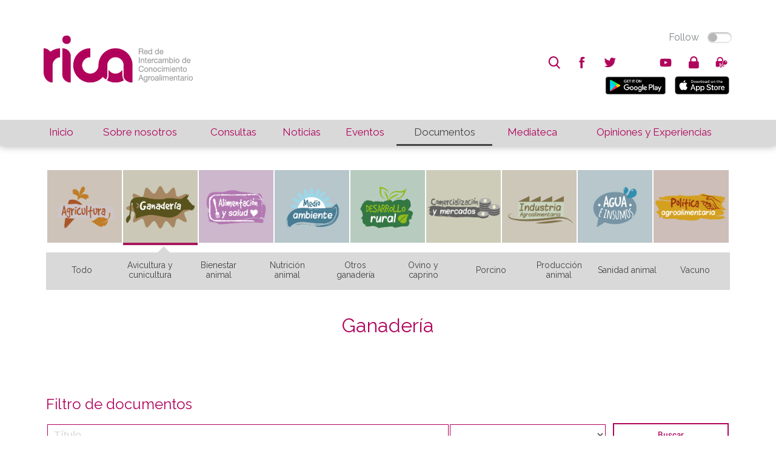

--- FILE ---
content_type: text/html; charset=utf-8
request_url: https://rica.chil.me/documentos2?m=6&group=59058&categories=59062,60055,59064,60076,59061,59059,59155,59063,59060,&title=ganaderia
body_size: 7726
content:
<!doctype html>
<html ng-app="chilApp">
  <head>    <meta http-equiv="Content-Type" content="text/html; charset=utf-8">    <meta name="description" content="">    <title>Documentos</title>    <!-- Global site tag (gtag.js) - Google Analytics -->    <script async="" src="https://www.googletagmanager.com/gtag/js?id=UA-121189922-1">    </script>    <script>      window.dataLayer = window.dataLayer || [];      function gtag(){dataLayer.push(arguments);}      gtag('js', new Date());          gtag('config', 'UA-121189922-1');    </script>    <meta name="viewport" content="width=device-width, minimum-scale=1.0, maximum-scale=1.0">    <link href='https://fonts.googleapis.com/css?family=Roboto|Roboto+Condensed|Montserrat|Open+Sans|Open+Sans+Condensed|Raleway|Yanone+Kaffeesatz|Titillium+Web:300,400,600' rel='stylesheet' type='text/css'>            <link rel="stylesheet" type="text/css" href="/site/60880/css/bootstrap_columns.css">    <link rel="stylesheet" type="text/css" href="/site/60880/css/widgets_def.css">    <link rel="stylesheet" type="text/css" href="/site/60880/css/ch_slider.css">        <script>      $site_id = 128901;      $hostname = 'https://chil.me';      $site_name = 'rica';            var site = function(){                var social = {          TWITTER_VIA: 'RICAgroalimenta',          LINKEDIN_SOURCE: $site_name,          LINK_SUBJECT: "Interesante en "+ $site_name,          LINK_POPUP_TITLE: $site_name + ": Compartir Link",          CONTACT_SUBJECT: "Nuevo contacto via" + $site_name        };                var siteId = $site_id;                return {          social: social,        }      }();    </script>    
<link href="/content/widgets.css" rel="stylesheet"/>
<link href="/content/Common.css" rel="stylesheet"/>
<link href="/content/Feeds.css" rel="stylesheet"/>
<link href="/content/popup.geolocation.css" rel="stylesheet"/>
<link href="/content/slider.css" rel="stylesheet"/>

<link href="/Content/themes/base/jquery.ui.core.css" rel="stylesheet"/>
<link href="/Content/themes/base/jquery.ui.resizable.css" rel="stylesheet"/>
<link href="/Content/themes/base/jquery.ui.selectable.css" rel="stylesheet"/>
<link href="/Content/themes/base/jquery.ui.autocomplete.css" rel="stylesheet"/>
<link href="/Content/themes/base/jquery.ui.slider.css" rel="stylesheet"/>
<link href="/Content/themes/base/jquery.ui.datepicker.css" rel="stylesheet"/>
<link href="/Content/themes/base/jquery.ui.progressbar.css" rel="stylesheet"/>
<link href="/Content/themes/base/jquery.ui.theme.css" rel="stylesheet"/>

<link rel="stylesheet" type="text/css" href="/page/css/252756" />
        <link type="text/css" rel="stylesheet" href="/site/128901/css/basic.css " />
          </head>
  
  <body id="page-documentos2">
    <div>
      <header>
        <div data-section="header" class="header">
          
        <div class="widget" data-title="Top bar" data-widget="header" id="header1">
    <div class="rica-topbar">
      <div class="full-width">
        <table>
          <tr>
            <td rowspan="2">
              <a href="/">
              <img class="rica-logo movil-hide" src="https://chilmedia.org/v2/file-preview/ea24c370-316e-4c58-810c-7b0d79e8b538.jpg">
              <img class="hide movil-show" src="https://chilmedia.org/v2/file-preview/ea24c370-316e-4c58-810c-7b0d79e8b538.jpg?h=55&w=80&mode=crop&anchor=topleft&scale=both">
              </a>
            </td>
            <td class="align-right" style="vertical-align: top"><div class="switch-button follow-button">
  <label for="follow-status" title="Click Follow to know more about us">
    
    <input id="follow-status" type="checkbox" class="switch follow-button-switch" data-status="0" data-objectid="128901" data-objecttype="actor">
    <span class="follow-button-text">Follow</span>
    
    <div class="switch"></div>
  </label>
</div></td>
          </tr>
          <tr>
            <td class="align-right" style="vertical-align: bottom"><div class="social-elements">
  <ul class="inline-elements no-list no-font">
    
    <li id="search" class="movil-hide" title="Buscar...">
      <form method="get" action="/search">
        <input type="text" name="q" placeholder="search"><i class="fonticon-Search"></i>
        
      </form>
    </li>
    
    
    
    
    
    
    
    <li id="social" class="socialprofile movil-hide">
      
      <a href=" https://www.facebook.com/RICAgroalimentacion-130323414238447/" title="facebook"><i class="fonticon-facebook"></i></a>
    	
    
    
    
    
    <li id="social" class="socialprofile movil-hide">
      
      <a href=" https://twitter.com/RICAgroalimenta" title="twitter"><i class="fonticon-twitter"></i></a>
    	
    
    
    
    
    <li id="social" class="socialprofile movil-hide">
      
      <a href=" https://plus.google.com/u/0/" title="googleplus"><i class="fab fa-instagram"></i></a>      
      
    
    
    
    
    <li id="social" class="socialprofile movil-hide">
      
      <a href=" https://www.youtube.com/channel/UClqnpQ7s8LjHQFWmHpAK4nQ" title="youtube"><i class="fonticon-youtube"></i></a>
    	
    
    </li>
    
    <li id="login"><a href="/login" class="ch-btn-login" title="Login" data-objectid="128901" data-objecttype="actor"><i class="fonticon-Lock"></i></a></li>
    
    
    
    
    
    <li id="zones" class="zones">
      <a><i class="fonticon-Zones"></i></a>
    	<div class="user-options">
        
        <a class="ellipsis" href="/zone/opiniones-y-experiencias"><i class="fonticon-Zones"></i>Opiniones y experiencias</a>
        
      </div>
    
    </li>
    
    
    
    <li id="show-menu" class="hide movil-show-inline">
      <a><i class="fonticon-Menu"></i></a>
    </li>
  </li></li></li></ul>
</div>
            
            
            <ul class="movil-hide inline-elements no-list no-font">
              <li id="mobile" title="Movil...">
                <a href="https://play.google.com/store/apps/details?id=me.chil.socialknowledge.rica" style="margin:5px">
                <img border="0" alt="PlayStore" src="https://play.google.com/intl/en_us/badges/images/badge_new.png" width="100" height="30">
                </a>  
                <a href="https://itunes.apple.com/us/app/rica/id1239299637?l=es&ls=1&mt=8" style="margin:5px">
                <img border="0" alt="AppleStore" src="https://devimages-cdn.apple.com/app-store/marketing/guidelines/images/badge-download-on-the-app-store.svg" width="100" height="30">
                </a> 
              </li>
            </ul>
                            
            </td>
          </tr>
        </table>
      </div>
    </div></div><div class="widget" data-title="Main nav" data-widget="menu" id="menu1">
    	
    
    
    <nav id="main-nav">
      <div class="full-width">
        <table>
          <tbody><tr>
            <td data-pageslug="Inicio" class=""><a href="/index?m=1" title="Inicio">Inicio</a></td>
            <td data-pageslug="Sobre nosotros" class=""><a href="/sobre-nosotros?m=2" title="Sobre nosotros">Sobre nosotros</a></td>
            <td data-pageslug="Consultas" class=""><a href="/consultas3?m=3" title="Consultas">Consultas</a></td>
            <td data-pageslug="Noticias" class=""><a href="/noticias2?m=4" title="Noticias">Noticias</a></td>
            <td data-pageslug="Eventos" class=""><a href="/eventos3?m=5" title="Eventos">Eventos</a></td>
            <td data-pageslug="Documentos" class="selected"><a href="/documentos2?m=6" title="Documentos">Documentos</a></td>
            <td data-pageslug="Mediateca" class="">
              <a title="Mediateca">Mediateca</a>
              <ul>
                <li><a href="/podcasts2?m=7" title="Podcasts">Podcasts</a></li>
                <li><a href="/videos2?m=7" title="Videos">Videos</a></li>
                <li><a href="/galeria2?m=7" title="Galería">Galería</a></li>
              </ul>
            </td>
            <td data-pageslug="Blog" class=""><a href="/opiniones-y-experiencias?m=8" title="Blog">Opiniones y Experiencias</a></td>
            </tr>
          </tbody></table>
      </div>
    </nav></div></div>
      </header>
      
      <div id="site-nav">
        <div data-section="site-nav">
          
        <div class="widget" data-title="Header for group" data-widget="category_groups" id="category_groups1"><div class="widget-content">
    
    </div></div></div>
      </div>

      <div data-section="under-header" class="full-width"><div class="widget" data-title="AREAS" data-widget="category_groups" id="category_groups2">
    <div class="web-hide">
     <div class="">
 
      
  		
      
        
      

      
      	
      
  
      
      	
      
  
      
      	
        
  
      
      	
				
				
      

      <div class="area-list-small-2">
        <table>
          <tr>
            <td><div class="" style=""> 
              </div>
            </td>
            <td><div class="smallcontent" style="">
              <a href="/documentos2?m=6&group=59046&categories=60597,60592,60591,60593,60594,60599,60596,60598,60595,&title=agricultura">
                  <img src="https://chilmedia.org/v2/file-preview/85f3fac1-beeb-4837-af54-15d3e09c6b2a.jpg" width="100%" height="inherit" style="background: #CDC3B8">  
                </a>  
              </div>
            </td>
            <td><div class="smallcontent" style="border-color: #A7185E ">
                <a href="/documentos2?m=6&group=59058&categories=59062,60055,59064,60076,59061,59059,59155,59063,59060,&title=ganaderia">
                  <img src="https://chilmedia.org/v2/file-preview/9a5b9c39-e293-4512-a192-587f8f14375a.jpg" width="100%" height="inherit" style="background: #CBC8B7">  
                </a>  
              </div> 
            </td>
            <td><div class="smallcontent" style="">
                <a href="/documentos2?m=6&group=59066&categories=59069,59067,59072,59071,59068,59070,&title=alimentacion">
                  <img src="https://chilmedia.org/v2/file-preview/0db2063c-59b1-4f15-a534-253401cc2577.jpg" width="100%" height="inherit" style="background: #CCB7CC">  
                </a>              
              </div>   
            </td>
  
            <td><div class="smallcontent" style="">
                <a href="/documentos2?m=6&group=59073&categories=59077,59078,59075,60042,60077,59079,&title=medioambiente">
                  <img src="https://chilmedia.org/v2/file-preview/f21fca24-ad01-43d5-bf03-26eb5c9c0a6c.jpg" width="100%" height="inherit" style="background: #B6C6CB">  
                </a>
              </div>    
            </td>
          </tr>
          
          <tr>
            <td><div class="smallcontent" style="">
                <a href="/documentos2?m=6&group=59082&categories=60597,60592,60591,60593,60594,60599,60596,60598,60595,&title=desarrollorural">
                  <img src="https://chilmedia.org/v2/file-preview/6fc83cec-edbb-46d0-9668-d8935411a233.jpg" width="100%" height="inherit" style="background: #B7CCBE">  
                </a>              
              </div>   
            </td>
            <td><div class="smallcontent" style="">
                <a href="/documentos2?m=6&group=59083&categories=59088,&title=comercializacion">
                  <img src="https://chilmedia.org/v2/file-preview/117342ce-f708-45a3-8d8c-1a1b14f6542f.jpg" width="100%" height="inherit" style="background: #CCCCB8">  
                </a>
              </div>   
            </td>
            
            <td><div class="smallcontent" style="">
                <a href="/documentos2?m=6&group=59084&categories=59089,60043,60044,&title=industria">
                  <img src="https://chilmedia.org/v2/file-preview/d7ca72df-7f25-4979-92ff-fe0e50f9d148.jpg" width="100%" height="inherit" style="background: #CDC7B9">  
                </a>              
              </div>   
            </td>
            <td><div class="smallcontent" style="">
                <a href="/documentos2?m=6&group=59085&categories=60046,60049,60050,60084,60045,&title=agua">
                  <img src="https://chilmedia.org/v2/file-preview/cd129b40-bc45-4363-a089-05604c1382b5.jpg" width="100%" height="inherit" style="background: #B7C7CC">  
                </a>              
              </div> 
            </td>
            <td><div class="smallcontent" style="">
                <a href="/documentos2?m=6&group=59081&categories=59086,&title=politica">
                  <img src="https://chilmedia.org/v2/file-preview/20ed6521-8131-4e2d-80b6-f7a0f41770a5.jpg" width="100%" height="inherit" style="background: #CDBEB9">  
                </a>              
              </div> 
            </td>          
          </tr>
					
        </table> 
  </div>
</div>
     
    </div>
    <div class="movil-hide">
     <div class="widget-content no-padding full-width">
 
      
  		
      
        
      

      
      	
      
  
      
      	
      
  
      
      	
        
  
      
      	
				
				
      

      <div class="full-width area-list">
        <table>
          <tr>
            <td><div class="content" style="">
              <a href="/documentos2?m=6&group=59046&categories=60597,60592,60591,60593,60594,60599,60596,60598,60595,&title=agricultura">
                  <img src="https://chilmedia.org/v2/file-preview/85f3fac1-beeb-4837-af54-15d3e09c6b2a.jpg" width="100%" height="inherit" style="background: #CDC3B8">  
                </a>  
              </div>
            </td>
            <td><div class="content" style="border-color: #A7185E ">
                <a href="/documentos2?m=6&group=59058&categories=59062,60055,59064,60076,59061,59059,59155,59063,59060,&title=ganaderia">
                  <img src="https://chilmedia.org/v2/file-preview/9a5b9c39-e293-4512-a192-587f8f14375a.jpg" width="100%" height="inherit" style="background: #CBC8B7">  
                </a>  
              </div> 
            </td>
            <td><div class="content" style="">
                <a href="/documentos2?m=6&group=59066&categories=59069,59067,59072,59071,59068,59070,&title=alimentacion">
                  <img src="https://chilmedia.org/v2/file-preview/0db2063c-59b1-4f15-a534-253401cc2577.jpg" width="100%" height="inherit" style="background: #CCB7CC">  
                </a>              
              </div>   
            </td>
  
            <td><div class="content" style="">
                <a href="/documentos2?m=6&group=59073&categories=59077,59078,59075,60042,60077,59079,&title=medioambiente">
                  <img src="https://chilmedia.org/v2/file-preview/f21fca24-ad01-43d5-bf03-26eb5c9c0a6c.jpg" width="100%" height="inherit" style="background: #B6C6CB">  
                </a>
              </div>    
            </td>
            <td><div class="content" style="">
                <a href="/documentos2?m=6&group=59082&categories=59087,60040,60041,&title=desarrollorural">
                  <img src="https://chilmedia.org/v2/file-preview/6fc83cec-edbb-46d0-9668-d8935411a233.jpg" width="100%" height="inherit" style="background: #B7CCBE">  
                </a>              
              </div>   
            </td>
            <td><div class="content" style="">
                <a href="/documentos2?m=6&group=59083&categories=59088,&title=comercializacion">
                  <img src="https://chilmedia.org/v2/file-preview/117342ce-f708-45a3-8d8c-1a1b14f6542f.jpg" width="100%" height="inherit" style="background: #CCCCB8">  
                </a>
              </div>   
            </td>
            
            <td><div class="content" style="">
                <a href="/documentos2?m=6&group=59084&categories=59089,60043,60044,&title=industria">
                  <img src="https://chilmedia.org/v2/file-preview/d7ca72df-7f25-4979-92ff-fe0e50f9d148.jpg" width="100%" height="inherit" style="background: #CDC7B9">  
                </a>              
              </div>   
            </td>
            <td><div class="content" style="">
                <a href="/documentos2?m=6&group=59085&categories=60046,60049,60050,60084,60045,&title=agua">
                  <img src="https://chilmedia.org/v2/file-preview/cd129b40-bc45-4363-a089-05604c1382b5.jpg" width="100%" height="inherit" style="background: #B7C7CC">  
                </a>              
              </div> 
            </td>
            <td><div class="content" style="">
                <a href="/documentos2?m=6&group=59081&categories=59086,&title=politica">
                  <img src="https://chilmedia.org/v2/file-preview/20ed6521-8131-4e2d-80b6-f7a0f41770a5.jpg" width="100%" height="inherit" style="background: #CDBEB9">  
                </a>              
              </div> 
            </td>          
          </tr>
        </table>
        <style scoped="">
          .arrow_box {
            position: relative;
            background: #D9D9D9 ;
            border: 1px solid #D9D9D9 ;
            margin-top: 10px;
            height: 60px;
            /* box-shadow: 0px 2px 2px rgba(0,0,0,0.3); */
          }
          .arrow_box:after, .arrow_box:before {
            bottom: 100%;
            left: 17.11%; /* 6.0%; */
            border: solid transparent;
            content: " ";
            height: 0;
            width: 0;
            position: absolute;
            pointer-events: none;
          }
          
          .arrow_box:after {
            border-color: rgba(136, 183, 213, 0);
            border-bottom-color: #D9D9D9 ;
            border-width: 10px;
            margin-left: -10px;
          }
          .arrow_box:before {
            border-color: rgba(194, 225, 245, 0);
            border-bottom-color: #D9D9D9 ;
            border-width: 11px;
            margin-left: -11px;
          }
          #second-nav {
            margin-left: 0%; 
            margin-right: 0%; 
            width: 100%;
            height: 100%;
            margin-top: 0px;
            text-align: center;
            color: #424242 ;
          }
          #second-nav table td {
            padding-top: 0px;
            display: block;
          }
          #second-nav table td > a, table#second-nav td > a {
            padding: 5px 0px;
            display: block;
          }
          #second-nav table td > a, table#second-nav td > a.cat-selected {
            color: #b0035c;
          }
          #second-nav table td.selected > a, #second-nav td:hover > a, #second-nav td > a:hover {
              color: #b0035c;
          }
          .widget-content h2.grouptitle{
            font-size: 32px;
          }
        </style>
        
                <script>
                  console.log('59058 - 57446 : Tipos de documento');
        </script>
        
        
                <script>
                  console.log('59058 - 57452 : Eventos');
        </script>
        
        
                <script>
                  console.log('59058 - 57496 : Nivel');
        </script>
        
        
                <script>
                  console.log('59058 - 59046 : AGRICULTURA');
        </script>
        
        
                <script>
                  console.log('59058 - 59058 : GANADERÍA');
        </script>
        

        <div class="arrow_box">
          <table id="second-nav">
          <tbody><tr>
            
            
            <td data-pageslug="Todo"><a href="/documentos2?m=6&group=59058&categories=59062,60055,59064,60076,59061,59059,59155,59063,59060,&title=ganaderia" title="Todo">Todo</a></td>            
            
                  
            
            <td data-pageslug="avicultura-y-cunicultura">
              
              	            
             <a href="/documentos2?m=6&group=59058&categories=59062&title=ganaderia" title="Avicultura y cunicultura">Avicultura y cunicultura</a>              
              
            </td>
            
            <td data-pageslug="bienestar-animal">
              
              	            
             <a href="/documentos2?m=6&group=59058&categories=60055&title=ganaderia" title="Bienestar animal">Bienestar animal</a>              
              
            </td>
            
            <td data-pageslug="nutricion-animal">
              
              	            
             <a href="/documentos2?m=6&group=59058&categories=59064&title=ganaderia" title="Nutrición animal">Nutrición animal</a>              
              
            </td>
            
            <td data-pageslug="otros-ganaderia">
              
              	            
             <a href="/documentos2?m=6&group=59058&categories=60076&title=ganaderia" title="Otros ganadería">Otros ganadería</a>              
              
            </td>
            
            <td data-pageslug="ovino-y-caprino">
              
              	            
             <a href="/documentos2?m=6&group=59058&categories=59061&title=ganaderia" title="Ovino y caprino">Ovino y caprino</a>              
              
            </td>
            
            <td data-pageslug="porcino">
              
              	            
             <a href="/documentos2?m=6&group=59058&categories=59059&title=ganaderia" title="Porcino">Porcino</a>              
              
            </td>
            
            <td data-pageslug="produccion-animal">
              
              	            
             <a href="/documentos2?m=6&group=59058&categories=59155&title=ganaderia" title="Producción animal">Producción animal</a>              
              
            </td>
            
            <td data-pageslug="sanidad-animal">
              
              	            
             <a href="/documentos2?m=6&group=59058&categories=59063&title=ganaderia" title="Sanidad animal">Sanidad animal</a>              
              
            </td>
            
            <td data-pageslug="vacuno">
              
              	            
             <a href="/documentos2?m=6&group=59058&categories=59060&title=ganaderia" title="Vacuno">Vacuno</a>              
              
            </td>
              
          </tr>
          </tbody></table>        
        </div>
        <div class="align-center">
          <h2 class="grouptitle">Ganadería
            
          </h2>
        </div>
        
        
                <script>
                  console.log('59058 - 59066 : ALIMENTACIÓN Y SALUD');
        </script>
        
        
                <script>
                  console.log('59058 - 59073 : MEDIO AMBIENTE');
        </script>
        
        
                <script>
                  console.log('59058 - 59081 : POLÍTICA AGROALIMENTARIA');
        </script>
        
        
                <script>
                  console.log('59058 - 59082 : DESARROLLO RURAL');
        </script>
        
        
                <script>
                  console.log('59058 - 59083 : COMERCIALIZACIÓN Y MERCADOS');
        </script>
        
        
                <script>
                  console.log('59058 - 59084 : INDUSTRIA AGROALIMENTARIA');
        </script>
        
        
                <script>
                  console.log('59058 - 59085 : AGUA E INSUMOS');
        </script>
        
        
                <script>
                  console.log('59058 - 59975 : CULTIVOS');
        </script>
        
        
                <script>
                  console.log('59058 - 60015 : SANIDAD VEGETAL');
        </script>
        
        
                <script>
                  console.log('59058 - 60052 : OTRAS RELACIONES APROGIP');
        </script>
        
        
  
  </div>
</div>
     
    </div> 
    
    
    
    
    
    
    
    
    
    
    
    
    
    
    
    
    
    
    
    
    
    
    
    
    
    
    
    
    
    
    </div><div class="widget" data-title="Filtros" data-widget="category_groups" id="_p_category_groups1" ng-controller="SearchPostsDateCtrl as posts" infinite-scroll='posts.load()' infinite-scroll-distance='0.5' infinite-scroll-disabled="posts.infiniteScrollDisabled">









        
        
        <script type="text/ng-template" id="post.html">
			<div class="item-options icons-inline-small">
          <a ng-if="post.permissions.includes('update')" class="edit-post" data-id="{{post.id}}"><i class="fonticon-Edit"></i></a>
          <a ng-if="post.permissions.includes('remove')" class="remove-post" title="Remove" data-id="{{post.id}}"><i class="fonticon-Trashbin"></i></a>
        </div>
        <div class="flexbox-panel">
          <div class="flexbox-hero cover" ng-if="post.picture.url">
            <img ng-src="{{post.picture.url}}?w=768">
          </div>
          <div class="flexbox-info">
            <div class="flexbox-order">
              <h4 class="ch-item-title">
                <a href="{{post.link}}">{{post.title}}</a>
              </h4>
              <div class="item-categories">
                <a href="/category/{{c.slug}}" ng-repeat="c in post.categories">{{c.name}}</a>
              </div>
              <div class="share-rrss">
                <ch-social-share title="post.title" url="'/post/' + post.id">
                  <ul>
                    <li class="twitter" ng-click="shareOnTwitter()"><a class="fonticon-Twitter"></a></li>
                    <li class="facebook" ng-click="shareOnFb()"><a class="fonticon-Facebook"></a></li>
                    <li class="mail" ng-click="shareByEmail()"><a class="fonticon-Mail"></a></li>
                  </ul>
                </ch-social-share>
              </div>
            </div>
          </div>
        </div>
        </script>

        <div class="widget-content">
          <div class="col-12 nopadding">
            
            
            
            
            <form class="simple-form" method="get" action="/documentos2">
              <h2><span>Filtro de documentos</span></h2>
              <table style="width: 100%">
                <tr style="vertical-align: middle">
                  <td style="width: 65%">
                    <input class="search-box" type="text" placeholder="Título" name="title" style="margin:0px" ng-model="posts.selectedtitle">
                  </td>
                  <td style="width: 25%">
                  
                    
                    <select class="select-category" style="margin:0px" ng-model="posts.category1">
                      <option selected="posts.category1 === ''">
                        
                        <option selected="posts.category1 === '57447'" value='57447'>Artículo	  
                        
                        <option selected="posts.category1 === '57541'" value='57541'>Capítulo de libro	  
                        
                        <option selected="posts.category1 === '57537'" value='57537'>Folleto	  
                        
                        <option selected="posts.category1 === '57450'" value='57450'>Informe	  
                        
                        <option selected="posts.category1 === '57540'" value='57540'>Libro	  
                        
                        <option selected="posts.category1 === '57658'" value='57658'>Norma	  
                        
                        <option selected="posts.category1 === '59000'" value='59000'>PDR	  
                        
                        <option selected="posts.category1 === '57546'" value='57546'>Póster / Presentación	  
                        
                        <option selected="posts.category1 === '58855'" value='58855'>Revista	  
                        
                        <option selected="posts.category1 === '57559'" value='57559'>Tesis doctoral	  
                        
                        <option selected="posts.category1 === '57609'" value='57609'>Trabajo Fin de Grado - Máster	  
                          
                      </select>
                    
                  
                    
                  
                    
                  
                    
                  
                    
                  
                    
                  
                    
                  
                    
                  
                    
                  
                    
                  
                    
                  
                    
                  
                    
                  
                    
                  
                    
                                      
                  </td>
                  <td style="width: 10%; padding-left:10px;">
                    <input type="input" value="Buscar" class="ch-button ch-button-active" ng-click="posts.clear()">
                  </td>
                </tr>
              </table>
            </form>  
          </div>
     
          <div class="col-12 nopadding">
            <h2><span>Documentos</span></h2>
            
            <div ng-if="posts.showStartLoading">
              <img src="http://chil.me/images/sandclock.gif">
            </div>
            
            <div ng-show="posts.showNoResults" style="text-align:center;">
              Oops! No hemos podido encontrar nada
            </div>
            
            <div class="row-inline">
              <div ng-repeat="post in posts.posts | selectnewsdatecategory:posts.selecteddate:posts.category1" class="item-panel document-panel col-sm-6">
                <ng-include src="'post.html'"></ng-include>
              </div>
            </div>
          </div>        
        </div></div></div>
      
      <div id="content" class="full-width">
        <div>
          <div class="inner-wrapper">
            <div id="main">
              <div data-section="main">
                
              
    
    
  </div>
            </div>
            <div id="column-one">
              <aside data-section="columnone"></aside>
            </div>
            <div id="column-two">
              <aside data-section="columntwo">
    
    
    
  </aside>
            </div>
          </div>
        </div>
      </div>
      <section data-section="above-footer" class="full-width"><div class="widget" data-title="" data-widget="slider" id="slider1">
    
    <div class="widget-content no-padding no-background" style="border-top: 1px solid #b0035c;">
      <table style="width: 100%; text-align: center; table-layout: fixed;">
        <tr>
          
          <td>
            <a href="https://agriculture.ec.europa.eu/common-agricultural-policy/rural-development_es" class="links-index">
              <img src="https://chilmedia.org/v2/file-preview/90d07f36-1b09-4e0a-b341-7353425f2cf4.jpg">
            </a>
          </td>
          
          
          <td>
            <a href="https://www.aragon.es/organismos/departamento-de-agricultura-ganaderia-y-alimentacion" class="links-index">
              <img src="https://chilmedia.org/v2/file-preview/be508bbe-8375-4faf-af87-31eb905db60a.jpg">
            </a>
          </td>
          
          
          <td>
            <a href="https://www.coiaanpv.org/" class="links-index">
              <img src="https://chilmedia.org/v2/file-preview/840101c4-912d-4209-aeaa-216b8d314aba.jpg">
            </a>
          </td>
          
          
          <td>
            <a href="http://www.coita-aragon.org/Inicio.aspx" class="links-index">
              <img src="https://chilmedia.org/v2/file-preview/9967d60d-d753-4b3e-a1ea-c25ccdf57cae.jpg">
            </a>
          </td>
          
          
        </tr>
      </table>
    </div>
    </div></section>
      <footer>
        <div class="full-width">
          <div data-section="footer">
            
          <div class="widget" data-title="Footer Addres" data-widget="header" id="header2"><div class="widget-content no-margin" style="padding: 40px 10px;">
      
      <div class="row-inline">
        <div class="col-sm-4">
          <img src="https://chilmedia.org/v2/file-preview/454e8d4f-70af-405e-adf0-d76eee5eb0a8.png?h=90">
        </div>
        <div class="col-sm-4">
          
          <div class="address-wrapper">
            
            
            <p><span>Email: </span>rica@cita-aragon.es</p>
            
            
            <p><a href="https://goo.gl/maps/FYDESNftLCUH4BEr5" target="_blank">Centro de Investigación y Tecnología Agroalimentaria de Aragón (CITA), Avenida Montañana, Zaragoza, España</a></p>
            
          </div>
          
        </div>
        <div class="col-sm-4">
          <p>RICA © 2019.<br>Todos los derechos reservados.</p>
        </div>
      </div>
    </div></div></div>
        </div>
      </footer>
    </div>
    
    
    

    <script src="/site/60880/js/ch_default_01.js"></script>
  <div id="fb-root"></div>
<script src="/scripts/jquery-1.7.2.min.js"></script>
<script src="/Scripts/libs/jquery/jquery-ui-1.10.3.custom.js"></script>
<script src="/Scripts/libs/jquery/jquery.validate.js"></script>
<script src="/Scripts/libs/jquery/jquery.form.js"></script>
<script src="/Scripts/libs/jquery/jquery.sbscroller.js"></script>
<script src="/Scripts/libs/jquery/jquery.tools.all.js"></script>
<script src="/Scripts/libs/jquery/scrollpagination.js"></script>
<script src="/Scripts/libs/jquery/jquery.autoresize.js"></script>

<script src="/Scripts/libs/utils.js"></script>
<script src="/Scripts/App/main.sites.js"></script>
<script src="/Scripts/App/localization.js"></script>
<script src="/Scripts/App/ui.js"></script>
<script src="/Scripts/App/dialogs.js"></script>
<script src="/Scripts/App/login.js"></script>
<script src="/Scripts/Widgets/widget.activity_stream.js"></script>
<script src="/Scripts/App/social_share.js"></script>
<script src="/Scripts/Widgets/geolocation.js"></script>
<script src="/Scripts/App/events.js"></script>
<script src="/Scripts/App/posts.js"></script>
<script src="/Scripts/App/actors.js"></script>
<script src="/Scripts/App/projects.js"></script>
<script src="/Scripts/App/projectsList.js"></script>
<script src="/Scripts/App/fs.js"></script>
<script src="/Scripts/App/fs.fileExplorer.js"></script>
<script src="/Scripts/App/fs.filePicker.js"></script>
<script src="/Scripts/App/fs.fileUploader.js"></script>
<script src="/Scripts/App/embedplayer.js"></script>
<script src="/Scripts/App/attachmentsManager.js"></script>
<script src="/Scripts/App/widgets.profile.js"></script>
<script src="/Scripts/App/widgets.lists.js"></script>
<script src="/Scripts/App/tags.js"></script>
<script src="/Scripts/App/followButton.js"></script>
<script src="/Scripts/App/slider.js"></script>
<script src="/Scripts/App/actorsAutocomplete.js"></script>
<script src="/Scripts/App/linkForm.js"></script>
<script src="/Scripts/App/socialNetwork.js"></script>
<script src="/Scripts/App/news-feeds-stream.js"></script>
<script src="/Scripts/App/postform.simple-post.js"></script>
<script src="/Scripts/App/postform.question-post.js"></script>
<script src="/Scripts/App/postform.publi-post.js"></script>
<script src="/Scripts/App/postform.event-post.js"></script>
<script src="/Scripts/App/postform.news-post.js"></script>
<script src="/Scripts/App/postform.document-post.js"></script>
<script src="/Scripts/App/postform.link-post.js"></script>
<script src="/Scripts/App/likes.js"></script>
<script src="/Scripts/App/comments.js"></script>
<script src="/Scripts/App/geolocation.js"></script>
<script src="/Scripts/App/categoriespicker.js"></script>
<script src="/Scripts/App/popupDocument.js"></script>
<script src="/Scripts/App/controlPanel.js"></script>

<script type="text/javascript">
    $(function() {
        $.getScript('//connect.facebook.net/es_ES/all.js', function () {
            FB.init({
                appId: '267165023324021',
                status: true,
                cookie: true,
                xfbml: true
            });
        });

        var po = document.createElement('script'); po.type = 'text/javascript'; po.async = true;
        po.src = 'https://apis.google.com/js/client:plusone.js';
        var s = document.getElementsByTagName('script')[0]; s.parentNode.insertBefore(po, s);
    });
    

</script>

<script type="text/javascript" src="https://appleid.cdn-apple.com/appleauth/static/jsapi/appleid/1/en_US/appleid.auth.js"></script>
<script src="https://ajax.googleapis.com/ajax/libs/angularjs/1.4.1/angular.min.js "></script>
<script src="/scripts/libs/angular/ng-infinite-scroll.min.js "></script>
<script src="https://code.angularjs.org/1.4.1/angular-animate.min.js "></script>
<script src="https://code.angularjs.org/1.4.1/angular-sanitize.min.js "></script>
<script src="https://cdnjs.cloudflare.com/ajax/libs/lodash.js/0.10.0/lodash.min.js "></script>
<script src="https://cdnjs.cloudflare.com/ajax/libs/angular-i18n/1.6.1/angular-locale_es-es.min.js "></script>
<script src="/js/ch-angular-all.js "></script>
<script src="/site/60880/js/ch_angular.js "></script>
<script src="https://cdnjs.cloudflare.com/ajax/libs/ngStorage/0.3.10/ngStorage.min.js "></script>
<script src="/site/128901/js/angular_rica.js "></script>
<script src="/site/128901/js/basic.js "></script>
<script type="text/javascript">var logo = $('.rica-logo').attr('src');
    $(window).scroll(function(){
      if($(document).scrollTop() > 0){
    		$('body').addClass('small-header');
    		var small_logo = logo + '?h=80'; 
    		$('.rica-logo').attr('src',small_logo);
      }else{
      	$('body').removeClass('small-header');
    		$('.rica-logo').attr('src',logo);
      };
    });
var _title = '';
            var _categories = '59062,60055,59064,60076,59061,59059,59155,59063,59060,';
            var _types = 'document';
            var _sort = 'publishedAt';
</script><script defer src="https://static.cloudflareinsights.com/beacon.min.js/vcd15cbe7772f49c399c6a5babf22c1241717689176015" integrity="sha512-ZpsOmlRQV6y907TI0dKBHq9Md29nnaEIPlkf84rnaERnq6zvWvPUqr2ft8M1aS28oN72PdrCzSjY4U6VaAw1EQ==" data-cf-beacon='{"version":"2024.11.0","token":"8edb4e6e32984399b6580939df4c0637","r":1,"server_timing":{"name":{"cfCacheStatus":true,"cfEdge":true,"cfExtPri":true,"cfL4":true,"cfOrigin":true,"cfSpeedBrain":true},"location_startswith":null}}' crossorigin="anonymous"></script>
</body>
</html>

--- FILE ---
content_type: text/css; charset=utf-8
request_url: https://rica.chil.me/site/60880/css/ch_slider.css
body_size: -83
content:
.ch-slidersimple .ch-gallery {
	width: 100%;
  padding-top: 60%;
  position: relative;
  overflow: hidden;
  background-color: #333;
}

.ch-slidersimple.logos .ch-gallery {
	padding-top: 100%;
}
	
.ch-slidersimple .gallery-panel {
  position: absolute;
  top: 0px;
  left: 0px;
  width: 100%;
  height: 100%;
  opacity: 0;
  z-index: 0;
  -webkit-transition: 2s;
  transition: 2s;
}

.ch-sliderinfo .slide-panel {
	opacity: 0;
  z-index: 0;
  -webkit-transition: 2s;
  transition: 2s;
}

.ch-bullets li.active {
	background: #333;
}

.ch-slidersimple.logos .gallery-panel a {
	width: 100%;
}

.ch-slidersimple.logos .gallery-panel a img{
	margin: 0px auto;
  display: block;
}

.ch-slidersimple.logos .gallery-panel:before {
  content: none;
}

.ch-sliderinfo .slide-panel.active,
.ch-slidersimple .gallery-panel.active {
  opacity: 1;
  z-index: 1;
  -webkit-transition: opacity 2s;
  transition: opacity 2s;
}

.ch-slidersimple .gallery-panel:before {
  content: "";
  position: absolute;
  top: 0px;
  left: 0px;
  width: 100%;
  height: 100%;
  background-color: rgba(0,0,0,0.2);
  z-index: 1;
}

.ch-slidersimple .header-title-holder h1 {
	color: #FFF;
}

@media (min-width: 500px) {
	.ch-slidersimple .ch-gallery {
    padding-top: 50%;
  }
  .ch-slidersimple.logos .ch-gallery {
    padding-top: 100%;
  }
}
@media (min-width: 768px) {
  .ch-slidersimple .ch-gallery {
    padding-top: 36%;
  }
  .ch-slidersimple.logos .ch-gallery {
    padding-top: 100%;
  }
}
@media (min-width: 992px) {
	.ch-slidersimple .ch-gallery {
    padding-top: 22%;
  }
  .ch-slidersimple.logos .ch-gallery {
    padding-top: 100%;
  }
}

--- FILE ---
content_type: text/javascript; charset=utf-8
request_url: https://rica.chil.me/site/128901/js/angular_rica.js
body_size: 2507
content:
angular.module('chilApp')

.controller('SearchCtrl', function($sce, searchService) {
  var scope = this;
  
  scope.q = _q;
  scope.documents = [];
  scope.dateFormat = _dateFormat;
  
  var loadingMore = false;
  var page = 0;
  
  scope.loadMore = function() {
    if (loadingMore)
      return;
    
    loadingMore = true;
    
    searchService.search(scope.q, ++page)
    .then(function(data){
      console.log(data);
      if (data.length){
        angular.forEach(data, function(d){
          scope.documents.push(d);
        });
        
        loadingMore = false;
      }
    });
  };
  
  scope.titleOrHilights = function(d)
  {
    return $sce.trustAsHtml("..." + d + "...");
  }
  
})

.controller("SearchPostsDateCtrl", function($filter, $sce, siteId, postsApi){
  var scope = this;
  var page = -1;
  
  var title = '';
  var categories = _categories;

  var dateIni = null;
  var dateEnd = null;

  try {
    dateIni = _fechaIni === undefined || _fechaIni === null || _fechaIni === '' ? null : new Date(parseInt(_fechaIni));
    dateEnd = _fechaFin === undefined || _fechaFin === null || _fechaFin === '' ? null : new Date(parseInt(_fechaFin));    
  }
  catch(error) {
    dateIni = null;
    dateEnd = null;
  }

  var posttypes = _types;
  var sort = _sort;
  var lang = '';
  
  
  if (typeof _title !== 'undefined') {title = '';}
  if (typeof _categories !== 'undefined') {categories = _categories;}
  if (typeof _sort !== 'undefined') {sort = _sort;}
  
  console.log('Título = ' + categories);
  console.log('Categorias = ' + categories);
  
  scope.categories = categories;
  
  scope.selecteddate = '';

  scope.selectedtitle = '';

  scope.category1 = '';
  
  if (typeof _lang !== 'undefined') {
    lang = _lang;
  }
   
  scope.showStartLoading = true;
  scope.infiniteScrollDisabled = false;
  scope.posts = [];
  scope.showNoResults = false;
  
  scope.selectCategory = function(categoryid){
    scope.categories = categoryid;
    scope.infiniteScrollDisabled = false;
    scope.posts = [];
    page = -1;
    scope.load();
  }
  
  scope.clear = function(){
    console.log('* LIMPIAR');
    //scope.categories = '';
    //scope.selecteddate = '';
    scope.infiniteScrollDisabled = false;
    scope.posts = [];
    page = -1;
    scope.load();
  }
  
  scope.load = function(){
    if (scope.infiniteScrollDisabled)
      return;
    console.log(' * scope.categorias = ' + scope.categories);

    console.log(' * scope.category1 = ' + scope.category1);

    
    scope.infiniteScrollDisabled = true;
    return postsApi.browse('actor', siteId, {
      types: posttypes,
      categories: scope.categories,
      title: scope.selectedtitle ,
      fields:'categories,description,body,permissions,tags',
      sort: sort,
     // from: dateIni === null? null: dateIni.toISOString(),
     //  to: dateEnd === null? null: dateEnd.toISOString(),
      lang: lang,
      includeOld: true,
      pageIndex: ++page,
      scope: {selectCategory: "&"}
    })
    .then(function(data){
      //console.log(data);
      if (data.posts.length > 0){
        scope.infiniteScrollDisabled = false;
        angular.forEach(data.posts, function(p){
          if (dateIni !== null && dateEnd !== null) {
            var startDate = new Date(p.startDate)
	          var endDate = new Date(p.endDate)
            if (endDate >= dateIni && startDate <= dateEnd) {
              scope.posts.push(p)
            }
            //console.log('----------')
            //console.log(dateIni)
            //console.log(startDate)
            //console.log(endDate)
            //console.log(dateEnd)
          } else {
            scope.posts.push(p)
          }
          ;
        });
      }
      return data
    });
  }
  
  scope.postBody = function(post){
    return $sce.trustAsHtml(post.body);
  }
  
  scope.load()
  .then(function(data){
    scope.showStartLoading = false;
    if (data.posts.length == 0)
      scope.showNoResults = true;
  });
})

.controller("SearchPostsCtrlOyE", function($filter, $sce, $window, siteId, postsApi){
  var scope = this;
  var page = -1;
  
  var title = '';
  var categories = '';
  var types = '';
  var sort = '';
  var lang = '';
  var tags = '';
  var zoneId = '';
  var years = '';
  var lists = '';
  var count = '21';
  var hostRoot = window.location.host ;
  var hostProtocol = window.location.protocol  ;

  if (typeof _lang !== 'undefined') {lang = _lang;}
  if (typeof _tags !== 'undefined') {tags = _tags;}
  if (typeof _title !== 'undefined') {title = _title;}
  if (typeof _categories !== 'undefined') {categories = _categories;}
  if (typeof _sort !== 'undefined') {sort = _sort;}
  if (typeof _types !== 'undefined') {types = _types;}
  if (typeof _years !== 'undefined') {years = _years;}
  if (typeof _lists !== 'undefined') {lists = _lists;}
  if (typeof _zoneId !== 'undefined') {zoneId = _zoneId;}
  if (typeof _count !== 'undefined') {count = _count;}
  if (typeof _hostRoot !== 'undefined') {hostRoot = _hostRoot;}
  if (typeof _hostProtocol !== 'undefined') {hostProtocol = _hostProtocol;}

	sort = '+date';
  
  var f = {
    categories: categories,
    title: '', //title,
  };
   

  scope.showStartLoading = true;
  scope.infiniteScrollDisabled = false;
  scope.posts = [];
  scope.showNoResults = false;
  
  scope.search = function(){
    page = -1;
    scope.posts = [];
    scope.infiniteScrollDisabled = false;
    
    f.category = scope.filter.category;
    f.title = scope.filter.title;
    
    scope.load();
  }
  /*
  scope.filterByCategory = function(id){
    f.category = id;
    f.title = '';
    
    scope.filter.category = id;
    scope.filter.title = '';
    
    page = -1;
    scope.posts = [];
    scope.infiniteScrollDisabled = false;
    scope.loadMore();
  }
  */
  scope.selectType = function(_type){
    types = _type;
    scope.posts = [];
    page = -1;
    scope.load();
  }
  
  
  scope.load = function(){
    if (scope.infiniteScrollDisabled)
      return;
    
    scope.infiniteScrollDisabled = true;
    
    console.log('Categorias = ' + categories);
  	console.log('Zone = ' + _zoneId);
    
    if(typeof _zoneId === undefined){
      return postsApi.browse('actor', siteId, {
        types: types,
        categories: f.categories,
        title: f.title,
        fields:'categories,description,body,permissions,tags,currentUserLikesThis',
        sort: sort,
        lang: lang,
        tags: tags,
        count: count,
        years: years,
        lists: lists,
        includeOld: true,
        hostRoot: window.location.host,
        hostProtocol: window.location.protocol,
        pageIndex: ++page
      })
      .then(function(data){
        if (data.posts.length > 0){
          scope.infiniteScrollDisabled = false;
          angular.forEach(data.posts, function(p){
            scope.posts.push(p);
          });
        }
        
        return data
      });
      
    }else{
           
  		scope.zoneid = _zoneId;
      zoneId = _zoneId;
      
      return postsApi.browse('zone', zoneId, {
        types: types,
        categories: f.categories,
        title: f.title,
        fields:'categories,description,body,permissions,tags',
        sort: sort,
        lang: lang,
        tags: tags,
        hostRoot: window.location.hostname,
        hostProtocol: window.location.protocol,
        count: count,
        includeOld: true,
        pageIndex: ++page
      })
      .then(function(data){
        if (data.posts.length > 0){
          scope.infiniteScrollDisabled = false;
          angular.forEach(data.posts, function(p){
            scope.posts.push(p);
          });
        }
        
        return data
      });
    }
  }
  
  scope.htmlBody = function(bodyhtml){
    return $sce.trustAsHtml(bodyhtml);
  }
  
  scope.postBody = function(bodyhtml){
    return angular.element(bodyhtml).text();
  }
      
  scope.load()
  .then(function(data){
    scope.showStartLoading = false;
    if (data.posts.length == 0)
      scope.showNoResults = true;
  });
})


.filter('selectnewsdate', function() {
  return function(items, day) {
    if (day == '' || day == null) {
      return items;
    }else{
    var startday = new Date(day),
        endday = new Date(day);
      endday = endday.setHours(23,59,59);
      endday = new Date(endday)
    var arrayToReturn = [];
    
    for (var i=0; i<items.length; i++){
      var newsbydate = new Date(items[i].date);
      if (newsbydate >= startday){
        if(endday > newsbydate){
        	arrayToReturn.push(items[i]);
        }
      }
    }
    
    return arrayToReturn;
    	
    }
  };
})

.filter('selectnewsdatecategory', function() {
  return function(items, day, cat1) {
    
    // console.log(' DIA : '+ day.toString());

    // console.log(' CATEGORIA : >' + cat + '<');

    if ( ( day == undefined || day == null|| day.trim() == '') && 
         ( cat1 == undefined || cat1 == null || cat1.trim() == '') ) {
      return items;
    } else {
      const cat = cat1 == undefined || cat1 == null ? '' : cat1.trim();
      
      var startday = new Date(day),
          endday = new Date(day);
        endday = endday.setHours(23,59,59);
        endday = new Date(endday)
      var arrayToReturn = [];
    
    for (var i=0; i<items.length; i++){
      
      let catFound = false
      if (cat == '') {
        catFound = true;
      } else if (items[i].categories === undefined || items[i].categories === null || items[i].categories.length === 0 ) {
        catFound = false;
      } else {
        for (var j=0; j<items[i].categories.length; j++) {
          if (items[i].categories[j].id == cat) {
             catFound = true;
             break;    
          }
        }
      }
			console.log(items[i]);
      console.log(' CATFOUND : '+ catFound);
      
      if ( day == undefined || day == null|| day.trim() == '' ) {
        if (catFound) {
          arrayToReturn.push(items[i]);
        }
        
      } else {
        var newsbydate = new Date(items[i].date);
        if (newsbydate >= startday){
          if(endday > newsbydate && catFound){
            arrayToReturn.push(items[i]);
          }
        }
      }
    }
    
    return arrayToReturn;
    	
    }
  };
})

.filter('selectdatete', function() {
  return function(items, day) {
    
    day = day.replace(',',' ');
    
    
    if (day == '' || day == null) {
      return items;
    }else{
      var startday = new Date(day),
          endday = new Date(day);
      
      startday = startday.setHours(00,00,00);
      endday = endday.setHours(23,59,59);
      endday = new Date(endday)
      var arrayToReturn = [];
      
      for (var i=0; i<items.length; i++){
        var newsbydate = new Date(items[i].startDate);
        if (newsbydate >= startday){
          if(endday > newsbydate){
            arrayToReturn.push(items[i]);
          }
        }
      }
      
      return arrayToReturn;
      
    }
  };
})

--- FILE ---
content_type: text/javascript; charset=utf-8
request_url: https://rica.chil.me/site/60880/js/ch_angular.js
body_size: 26610
content:
console.log('load ch_angular.js')

const Decoding = {
  isEncoded : function(data) {
    return data.substr(0,9) == '_ENCODED_';
  },
  atou : function(b64) {                
    try {
      if (b64 == undefined || b64 == null) {
        return '';
      } else if (Decoding.isEncoded(b64)) {
        return decodeURIComponent(atob( b64.substr(9, b64.length - 9) ));
      } else {
        return decodeURIComponent(b64);
      }
    } catch (e) {
      console.log(" *** ERROR DE DECODIFICACION : " + e);
      console.log(b64);
      return b64;
    }                
  }
}     
                
angular
.module('chilApp', ['ch_angular', 'infinite-scroll', 'ngAnimate', 'ngSanitize'])

.constant('siteId', $site_id)
.factory('postdetailApi', function($http, $q){
  
  return {
    browse: function(postId) { 
      return $http.get('/api/post/' + postId )
      .then(function(r){
        return r.data;
      });
      
    }
  }
})
.factory('formPostdetailApi', function($http, $q){
  
  return {
    browse: function(productId) { 
      return $http.get('/api/product/' + productId  + '/form')
      .then(function(r){
        return r.data;
      });
      
    }
  }
})
.factory('postdetailApi', function($http, $q){
  
  return {
    browse: function(postId) { 
      return $http.get('/api/post/' + postId )
      .then(function(r){
        return r.data;
      });
      
    }
  }
})
/*
.factory("searchPostService", function($http, $q, siteId){
  var browseOptions = {
    pageIndex: 0
  }
  return {
    browse: function(objectType, objectId, options)
    { 
      var opts = angular.extend({}, browseOptions, options);
      return $http.get("/api/" + objectType + "/" + objectId + "/posts", {
        params: opts
      })
      .then(function(r){
        return r.data;
      });
      
    },
    get: function(id, options){
      
    }
  }
})
*/
.factory("commentServices", function($http, $httpParamSerializer, $q, siteId){
  return {
    add: function(data){
			data.renderer = "raw";
      /*
      return $http.post("/add-comment", $httpParamSerializer(data),
                        {headers:{'Content-Type': 
                                  'application/x-www-form-urlencoded; charset=UTF-8'}} 				)
                                  */
      return $http.post("/api/comment/add", $httpParamSerializer(data),
                        {headers:{'Content-Type': 
                                  'application/x-www-form-urlencoded; charset=UTF-8'}} 				)
      .then(function(result){
        return result.data;
      });  
    },
    getComments: function(postId) {
       return $http.get("/post/" + postId + "/comments-raw")
        .then(function(response){
          if (response.status = 200)
            return response.data;
          else
            return null;
        });  
  	}
  }
})

.controller('SearchCtrl', function($sce, searchService) {
  var scope = this;
  scope.q = _q;
  scope.documents = [];
  scope.dateFormat = _dateFormat;
  
  var loadingMore = false;
  var page = 0;
  
  scope.loadMore = function() {
    if (loadingMore)
      return;
    
    loadingMore = true;
    
    searchService.search(scope.q, ++page).then(function(data){
      angular.forEach(data, function(d){
        scope.documents.push(d);
      });
      
      loadingMore = false;
    });
  };
  
  scope.titleOrHilights = function(d) {
    return $sce.trustAsHtml("..." + d + "...");
  }
  
})

.controller("FilterProductsCtrl", function($filter, $sce, siteId, productsApi){
  var scope = this;    
  var page = -1;
  
  var supertype = '';
  var lists = _lists;
  var fields = _fields;
  
  // Crea una variable externa con el controlador
  _filterProductsCtrl = this;
  
  scope.showStartLoading = true;
  scope.infiniteScrollDisabled = false;
  scope.products = [];
  scope.filters = [];  
  scope.showNoResults = false;
  scope.options = '';
  scope.generalFilters = {};
  scope.superTypes = {};
  scope.types = '';
  scope.minprice = '';
  scope.maxprice = '';
  scope.startdate = '';
  scope.enddate = '';
  scope.sort = "-publishedAt";
  
  if (typeof _types !== 'undefined') {
    scope.types = _types;
  }
  
  if (typeof _supertype !== 'undefined') {
    supertype = _supertype;
  }
  
  if (typeof _hostId !== 'undefined') {
    scope.host = _hostId;
  } else {
    scope.host = siteId;
  }
  
  
  scope.generalFilters = {
    minprice : 0,
    maxprice : 0,
    startdate : '',
    enddate : '',
    dateStatus : '',
  };
  
  scope.productDescription = function(product){
    return angular.element(product.description).text();
  }
  
  scope.cleanText = function(text){
    return $sce.trustAsHtml(text);    
  }
  
  scope.loadProducts = function(){      
    page = -1;
    scope.products = [];
    scope.infiniteScrollDisabled = false;
    scope.options = scope.filterProduct();     
    scope.showNoResults = false;     
    //alert(scope.minprice + ' ' + scope.maxprice);
    //alert(scope.startdate + ' ' + scope.enddate);
    scope.host = scope.host;
    scope.load();
  }
  
  scope.filterPrices = function(generalFilters){
    
    if (generalFilters != null){
      scope.minprice = generalFilters.minprice;
      scope.maxprice = generalFilters.maxprice;
      
      if(generalFilters.dateStatus){
        /*switch(generalFilters.dateStatus) {
          case 'notstarted':
            scope.startdate = new Date();
          	scope.startdate = $filter('date')(scope.startdate, "yyyy-MM-dd");
            break;
          case 'started':
            break;
          case 'ended':
            scope.enddate = new Date();
          	scope.enddate = $filter('date')(scope.enddate, "yyyy-MM-dd");
            scope.startdate= scope.enddate;
            break;
        }
        
        alert('fecha inicial: 'scope.startdate + ' fecha final: ' + scope.enddate)*/
        
      }else{
        if(generalFilters.startdate){
          scope.startdate = new Date(generalFilters.startdate);
          scope.startdate = $filter('date')(scope.startdate, "yyyy-MM-dd");
        }else{
          scope.startdate = '';
        }
        
        if(generalFilters.enddate){
          if(generalFilters.startdate){
            scope.enddate = new Date(generalFilters.enddate);
            scope.enddate = $filter('date')(scope.enddate, "yyyy-MM-dd");
          }else{
            scope.startdate='1970-01-01';
          }
        }else{
          scope.enddate = '';
        }
      }
      scope.loadProducts();  
    }
    
  }  
  
  scope.selectTypes = function(id){
    console.log("Select type: " + id)
    scope.types = id;
    supertype = supertype;    
    scope.loadProducts();
  }
  
  scope.selectTag = function(slug){
    scope.tag = slug;    
    scope.loadProducts();
  }
  
  scope.selectHost = function(id){
    scope.host = id;
    lists = '';    
    page = -1;
    scope.products = [];
    scope.infiniteScrollDisabled = false;
    scope.options = scope.filterProduct();     
    scope.showNoResults = false;   
    
    scope.load();
  }
  
  scope.showForm = function(id){
    scope.productid = id;
    //alert(scope.productid);
  }
  
  scope.asDate = function(datestring) {
    if (datestring === undefined) {
      return (new Date);
    }else{
      return (new Date(datestring));
    }
  };
  
  scope.filterProduct = function(){
    var out = '';
    scope.filters = document.getElementsByClassName('feature-filter');
    
    if (scope.filters == undefined || scope.filters == null || 
        scope.filters.length == 0 ) {
      out = scope.feaArrayToString()
    } else {
      angular.forEach(scope.filters, function(item){
        if (item.checked){ 
          if (out == ''){
            out = angular.element(item).val();
          }else{
            out = out + ","  + angular.element(item).val();
          }        	
        }
      });
    }
    
    return out;
  }
  
  scope.load = function(){
    console.log("Products loading...")
    console.log(scope.options)
    if (scope.infiniteScrollDisabled)
      return;   
    
    scope.infiniteScrollDisabled = true;
    scope.superTypes = {};
    
    return productsApi.catalog(scope.host, {
      supertype: supertype,
      types: scope.types,
      features: scope.options,
      sort: 'price',
      fields: fields,
      lists: lists,
      count: 99,
      startdate: scope.startdate,
      enddate: scope.enddate,
      minprice: scope.minprice,
      maxprice: scope.maxprice,
      sort: scope.sort,
      tags: scope.tag,
      pageIndex: ++page
    })
    .then(function(data){
      scope.superTypes = data.superTypes;
      if (data.products.length > 0){
        scope.infiniteScrollDisabled = false;
        angular.forEach(data.products, function(p){ 
          if (p.active == true && p.visible == true) {
            scope.products.push(p);
          }
          //console.log(p);
        });
      }else {
        scope.showStartLoading = false;
        scope.showNoResults = true;
      }
      console.log(scope.products.length + " Products loaded!!")
      return data
    });      
    
  }
 
  scope.load()
  .then(function(data){
    console.log(data)
    scope.showStartLoading = false;        
    if (data.products.length == 0)
      scope.showNoResults = true;
  }); 
  
  
  // ****************************************
  //
  // filtro interactivo de features
  //
  // ****************************************
  
  scope.feaFilterArray = [];
  
  scope.addRemoveFeature = function(catId, reload) {
    console.log("ADD/REMOVE " + catId);
  	const index =  scope.feaFilterArray.indexOf(catId);
    if (index == -1) {
      scope.feaFilterArray.push(catId);
    } else {
      scope.feaFilterArray.splice(index,1);
    }
    if (reload) {
      features = scope.feaArrayToString();
      scope.loadProducts()
    }
  }
  
  scope.feaArrayToString = function() {
  	var temp = '';
    scope.feaFilterArray.forEach( function(item) {
      if (temp == '')
      	temp += item.toString();
      else 
      	temp += ','+ item.toString();
    });
    return temp;
  }
  
  scope.isFeatureSelected = function(catId) {
    return scope.feaFilterArray.indexOf(catId) > -1;
  }
  
  scope.searchText = function(text, reload) {
    //console.log("Buscar texto :" + text);
    if (text === title)
      return;
		title = text;
    if (reload) {
      features = scope.feaArrayToString();
      scope.search()
    }
  }
  
  scope.textToSearch = '';
  
  scope.searchTextAgain = function(reload) {
    //console.log("Buscar texto :" + text);
    if (scope.textToSearch === title)
      return;
		title = scope.textToSearch;
    if (reload) {
      categories = scope.feaArrayToString();
      scope.search()
    }
  }
  
    
  // ****************************************
  //
  // Funciones de utilidad
  //
  // ****************************************
  
    scope.colorToRgb = function(decimal) {
      red = (decimal >> 16) & 0xff;
      green = (decimal >> 8) & 0xff;
      blue = decimal & 0xff;
      
      //console.log("Number to rgb: " + decimal + " -> #" + red.toString(16)+'.'+green.toString(16)+'.'+blue.toString(16) )
 		 return 'rgb('+ red +',' +green+','+blue+')';
  }
})

.controller("AuxFilterProductsCtrl", function($filter, $sce, siteId, productsApi){
    var scope = this;

  console.log(' AuxFilterProductsCtrl loaded...')
  _auxSearchPostCtrl = this;
  
  scope.searchText = '';
  scope.mainCtrl = null;
  scope.includeSyndication = false;
  
  scope.items = new Array(100)
  
    // Crea una variable externa con el controlador
  _AuxFilterProductsCtrl = this;
  
  if (typeof _includeSyndication !== 'undefined') {
    scope.includeSyndication = _includeSyndication;
  }
    
  scope.featuresChanged = function(index,cod) {
    console.log(" RELOAD! " + index + ":" + cod);
    if (scope.mainCtrl != null)
				scope.mainCtrl.addRemoveFeature(cod, true)
  }
  
  scope.setMainCtrl = function(mainCtrl) {
  	//console.log(mainCtrl);
    scope.mainCtrl = mainCtrl;
    scope.includeSyndication = mainCtrl.includeSyndication;
  }
  
  scope.load = function(){
		console.log('Controlador auxiliar de productos cargado')
  }
  
   scope.search = function() {
     scope.mainCtrl.includeSyndication = scope.includeSyndication;
     scope.mainCtrl.search();
   }

   scope.searchTextChanged = function(reload) {
     //console.log(scope.searchText);
     if (scope.mainCtrl != null) {
       if (scope.searchText.length  > 3)       
       	scope.mainCtrl.searchText(scope.searchText, reload);
       else
       	scope.mainCtrl.searchText('', reload);
     }
  }
  

  scope.isFeatureSelected = function(catId) {
    if (scope.mainCtrl != null)
    	return scope.mainCtrl.isFeatureSelected(catId);
    else
      return false;
  }
  
  
  scope.setSyndication = function(syndication){
    scope.includeSyndication = syndication;
    console.log( 'SYNDICATION 1: ' + scope.includeSyndication)
    if (scope.mainCtrl != null) {
      scope.mainCtrl.setSyndication(scope.includeSyndication)
    }
  }
  
  scope.load();
  
})

.controller("DetailsProductCtrl", function($filter, $sce, siteId, productApi){
  var scope = this; 
  var productId = _productId; 
  
  scope.init = function () {
    scope.load(productId);
  };  
  
  scope.selectedIndex = 0;
  
  scope.galleryChange = function (img) {
    scope.imgSrc = img.url;
  } 
  
  scope.load = function(productId){   
    return productApi.productdetails(productId)
    .then(function(data){
      if (data.product != null){ 
        scope.product = data.product; 
      }
      return data;
    });
  }
  
  scope.htmlBody = function(bodyhtml){
    return $sce.trustAsHtml(bodyhtml);
  }
  
  
})

.controller("SearchNewsCtrl", function($filter, $sce, siteId, postsApi){
  var scope = this;
  var page = -1;
  
  var title = _title;
  var categories = _categories;
  
  var f = {
    categories: _categories,
    title: _title
  };
  
  scope.showStartLoading = true;
  scope.infiniteScrollDisabled = false;
  scope.posts = [];
  scope.showNoResults = false;
  
  scope.search = function(){
    page = -1;
    scope.posts = [];
    scope.infiniteScrollDisabled = false;
    
    f.category = scope.filter.category;
    f.title = scope.filter.title;
    
    scope.load();
  }
  
  scope.filterByCategory = function(id){
    f.category = id;
    f.year = '';
    f.title = '';
    
    scope.filter.category = id;
    scope.filter.year = '';
    scope.filter.title = '';
    
    page = -1;
    scope.posts = [];
    scope.infiniteScrollDisabled = false;
    scope.loadMore();
  }
  
  scope.load = function(){
    if (scope.infiniteScrollDisabled)
      return;
    
    scope.infiniteScrollDisabled = true;
    
    return postsApi.browse('actor', siteId, {
      types: 'news',
      categories: f.categories,
      title: f.title,
      fields:'categories,description,body,permissions',
      sort: "-date",
      pageIndex: ++page
    })
    .then(function(data){
      if (data.posts.length > 0){
        scope.infiniteScrollDisabled = false;
        angular.forEach(data.posts, function(p){
          scope.posts.push(p);
        });
      }
      return data
    });
  }
  
  scope.postBody = function(post){
    return $sce.trustAsHtml(post.body);
  }
  
  /*scope.hasUpdate = function(post){
      console.log(post.permissions.indexOf('update'))
    	return post.permissions && post.permissions.update;
    }*/
  
  scope.load()
  .then(function(data){
    scope.showStartLoading = false;
    if (data.posts.length == 0)
      scope.showNoResults = true;
  });
})

.controller("SearchPostsCtrl", function($filter, $sce, $window, siteId, postsApi, commentServices ){
  
    console.log(' SearchPostsCtrl loaded...')

  
  var scope = this;
  var page = -1;
  
  var title = '';
  var hostId = siteId;
  var categories = '';
  var types = '';
  var sort = '';
  var lang = '';
  var tags = '';
  var zoneId = '';
  var userId = '';
  var years = '';
  var lists = '';
  var zones = '';
  var count = '21';
  var fields = 'categories,picture,description,body,permissions,tags,currentUserLikesThis';
  var hostRoot = ''; //window.location.host ;
  var hostProtocol = ''; //window.location.protocol  ;
  var hoy = new Date(Date.now());
  var manana = new Date(Date.now() +  60 * 60 * 24 * 1000);
  
  // Se van a usar externamente, asi que lo metemos en el scope
  scope.isUserManager = false;
	scope.isRunning = false;
  
	// Inicializaciñon
  
  if (typeof _lang !== 'undefined') {lang = _lang;}
  if (typeof _tags !== 'undefined') {tags = _tags;}
  if (typeof _hostId !== 'undefined') {hostId = _hostId;}
  if (typeof _zoneId !== 'undefined') {zoneId = _zoneId;}
  if (typeof _zones !== 'undefined') {zones = _zones;}
  if (typeof _userId !== 'undefined') {userId = _userId;}
  if (typeof _title !== 'undefined') {title = _title;}
  if (typeof _categories !== 'undefined') {categories = _categories;}
  if (typeof _sort !== 'undefined') {sort = _sort;}
  if (typeof _types !== 'undefined') {types = _types;}
  if (typeof _years !== 'undefined') {years = _years;}
  if (typeof _lists !== 'undefined') {lists = _lists;}
  if (typeof _count !== 'undefined') {count = _count;}
  if (typeof _fields !== 'undefined') {fields = _fields;}
  if (typeof _hostRoot !== 'undefined') {hostRoot = _hostRoot;}
  if (typeof _hostProtocol !== 'undefined') {hostProtocol = _hostProtocol;}
  if (typeof _includeSyndication !== 'undefined') {
    scope.includeSyndication = _includeSyndication;}
  if (typeof _includeZones !== 'undefined') {
    scope.includeZones = _includeZones;}
  if (typeof _isUserMansger !== 'undefined') {
    scope.isUserManager = _isUserMansger;}

  // Crea una variable externa con el mismo controlador para que se pueda acceder desde
  // javasript u otro controlador
   _searchPostCtrl = this;
  
  console.log(hostRoot)
  
  var f = {
    categories: categories,
    title: title,
  };
  
  scope.showStartLoading = true;
  scope.infiniteScrollDisabled = false;
  scope.posts = [];
  scope.showNoResults = false;
  
  scope.search = function(){
    if (scope.isRunning)
      return;
    
    page = -1;
    scope.posts = [];
    scope.infiniteScrollDisabled = false;
    
    f.categories = categories;
    f.title = title;
    
    scope.load();
  }
  
  scope.filterByCategory = function(id){
    f.category = id;
    f.title = '';
    
    scope.filter.category = id;
    scope.filter.title = '';
    
    page = -1;
    scope.posts = [];
    scope.infiniteScrollDisabled = false;
    scope.loadMore();
  }
  
  scope.selectType = function(_type){
    types = _type;
    scope.posts = [];
    page = -1;
    scope.load();
  }
  
  scope.containCategory = function(post, catId) {
    return post.categories.findIndex( (c) => c.id == catId) != -1;  
  }
  
  scope.addVariable = function(varName, varValue) {
    scope[varName] = varValue;
    console.log(varName+ ' : ' +  varValue);
    console.log(scope[varName]);
  }
  
  
  scope.load = function(){
    if (scope.infiniteScrollDisabled || scope.isRunning)
      return;
    
    scope.isRunning = true;
    scope.infiniteScrollDisabled = true;
    
    if(zoneId == '' || zoneId == 0 ){
      
      console.log( {
        types: types,
        zones: zones,
        categories: f.categories,
        title: f.title,
        fields: fields,
        sort: sort,
        lang: lang,
        tags: tags,
        count: count,
        years: years,
        lists: lists,
        includeOld: true,
        includeSyndication: scope.includeSyndication,
        includeZones: scope.includeZones,
        hostRoot: hostRoot,
        hostProtocol: hostProtocol,
        pageIndex: page
      });
      return postsApi.browse('actor', hostId, {
  //    return searchPostService.browse('actor', siteId, {
        types: types,
        zones: zones,
        categories: f.categories,
        searchText : f.title.trim().replace(' ',','),
        fields: fields,
        sort: sort,
        lang: lang,
        tags: tags,
        count: count,
        years: years,
        lists: lists,
        includeOld: true,
        includeSyndication: scope.includeSyndication,
        includeZones: scope.includeZones,
        hostRoot: hostRoot,
        hostProtocol: hostProtocol,
        pageIndex: ++page
      })
      .then(function(data){
        if (data.posts.length > 0){
          scope.infiniteScrollDisabled = false;
          angular.forEach(data.posts, function(p){
            if (p.type == 'form') {
              p.form = JSON.parse(p.body)  
            }
            scope.posts.push(p);
          });
        }
        scope.isRunning = false;
        return data
      },
      function(error) {
        console.log(error);
        scope.isRunning = false;
      });
      
    }else{
      
      console.log( {
        types: types,
        categories: f.categories,
        title: f.title,
        fields: fields,
        sort: sort,
        lang: lang,
        tags: tags,
        hostRoot: hostRoot,
        hostProtocol: hostProtocol,
        count: count,
        includeOld: true,
        pageIndex: page
      });
      
      return postsApi.browse('zone', zoneId, {
        types: types,
        categories: f.categories,
        searchText : f.title.trim().replace(' ',','),
        fields: fields,
        sort: sort,
        lang: lang,
        tags: tags,
        hostRoot: hostRoot,
        hostProtocol: hostProtocol,
        count: count,
        includeOld: true,
        pageIndex: ++page
      })
      .then(
        function(data){
        if (data.posts.length > 0){
          scope.infiniteScrollDisabled = false;
          angular.forEach(data.posts, function(p){
            if (p.type == 'form') {
            	p.form = JSON.parse(p.body)  
            }
            scope.posts.push(p);
          });
        }
        scope.isRunning = false;
        return data
      },
      function(error) {
        console.log(error);
        scope.isRunning = false;
      });
    }
  }
  
  scope.htmlBody = function(bodyhtml){
    return $sce.trustAsHtml(bodyhtml);
  }
  
  scope.postBody = function(bodyhtml){
    return angular.element(bodyhtml).text();
  }
  
  // ****************************************
  //
  // Fijar propiedades
  //
  // ****************************************
  
   scope.setSyndication = function(syndication){
    	scope.includeSyndication = syndication;
     console.log( 'SYNDICATION 2 : ' + scope.includeSyndication)
   }
  
  // ****************************************
  //
  // filtro interactivo de categorias
  //
  // ****************************************
  
  scope.catFilterArray = [];
  
  scope.addRemoveCategory = function(catId, reload) {
    // console.log(catId);
  	const index =  scope.catFilterArray.indexOf(catId);
    if (index == -1) {
      scope.catFilterArray.push(catId);
    } else {
      scope.catFilterArray.splice(index,1);
    }
    if (reload) {
      categories = scope.catArrayToString();
      scope.search()
    }
  }
  
  scope.catArrayToString = function() {
  	var temp = '';
    scope.catFilterArray.forEach( function(item) {
      if (temp == '')
      	temp += item.toString();
      else 
      	temp += ','+ item.toString();
    });
    return temp;
  }
  
  scope.isCatSelected = function(catId) {
    return scope.catFilterArray.indexOf(catId) > -1;
  }
  
  scope.searchText = function(text, reload) {
    //console.log("Buscar texto :" + text);
    if (text === title)
      return;
		title = text;
    if (reload) {
      categories = scope.catArrayToString();
      scope.search()
    }
  }
  
  scope.textToSearch = '';
  
  scope.searchTextAgain = function(reload) {
    //console.log("Buscar texto :" + text);
    if (scope.textToSearch === title)
      return;
		title = scope.textToSearch;
    if (reload) {
      categories = scope.catArrayToString();
      scope.search()
    }
  }
    
  scope.eventReference= function(finiStr,ffinStr){
    const fini = finiStr == undefined ? undefined : new Date(finiStr);
    const ffin = ffinStr == undefined ? undefined : new Date(ffinStr);

    const today = new Date()
    const isToday = function(someDate) {
      return someDate.getDate() == today.getDate() &&
      someDate.getMonth() == today.getMonth() &&
      someDate.getFullYear() == today.getFullYear()
    }
    
    if (fini == undefined) {
      return 'undef';
    } else if (ffin == undefined) {
      if (isToday(fini)) {
        return 'today';
      } else if (fini < today){
        return 'old';
      } else {
    		return 'new';
      }
    } else {
      if (fini <= today && ffin >= today) {
        return 'today';
      } else if (ffin < today){
        return 'old';
      } else {
    		return 'new';
      }
    }
    console.log(fini + (typeof fini));
    console.log(ffin + (typeof ffin));
  	return 'old'; 
  }
 
  // ****************************************
  //
  // funciones de links
  //
  // ****************************************
  
  
  const youTubePrefixes = [
    'http://www.youtube.com','http://youtube.com','http://m.youtube.com',
    'https://www.youtube.com','https://youtube.com','https://m.youtube.com',
    'http://youtu.be','https://youtu.be'
    ]

  const iVooxPrefixes = [
    'https://www.ivoox.com','http://www.ivoox.com','https://ivoox.com',
    'http://ivoox.com'
    ]

  const stringStartsWithAny = function(str, prefixes) {
    for(let i=0; i< prefixes.length; i++) {
      if (str.startsWith(prefixes[i])) {
        return true;
      }
    }
    return false;
  }
  
  scope.linkIsYouTube = function(url) {
    return stringStartsWithAny(url, youTubePrefixes);
  }
 
  scope.linkIsIvoox = function(url) {
    return stringStartsWithAny(url, iVooxPrefixes);
  }
 
  const youtube_parser = function(url) {
    const regExp = /^.*((youtu.be\/)|(v\/)|(\/u\/\w\/)|(embed\/)|(watch\?))\??v?=?([^#&?]*).*/;
    let match = url.match(regExp);
    return (match && match[7].length==11)? match[7] : null;
  }
  
  scope.getSafeYouTubeUrl = function(url) {
    
     const videoId = youtube_parser(url)
    if (videoId != null) {
      const trustedUrl = $sce.trustAsResourceUrl('https://www.youtube.com/embed/' + videoId);
      //console.log(trustedUrl)
     	return  trustedUrl;
    } else {
      return url;
    }
  }
  
   const ivoox_parser = function(url) {
    var regExp = /^.*((www.ivoox.com\/)(.*))(_rf_)([^#&?]*)(_1.html)/;
    var match = url.match(regExp);
    return match? match[5] : null;

  }
  
  scope.getSafeIvooxUrl = function(url) {
    const audioId = ivoox_parser(url)
    if (audioId != null) {
      const trustedUrl = $sce.trustAsResourceUrl('https://www.ivoox.com/player_ej_' 
                                                 + audioId + '_6_1.html');
      //console.log(trustedUrl)
      return  trustedUrl;
    } 
    return url;
    /*

    if (audioId != null) {
      const trustedUrl = $sce.trustAsResourceUrl('https://www.ivoox.com/player_ej_' 
                                                 + audioId + '_6_1.html);
      //console.log(trustedUrl)
     	return  trustedUrl;
    } else {
      return url;
    }*/
  }
  

  // ****************************************
  //
  // funciones de fechas
  //
  // ****************************************
  
  
  const getDate = function(d0) {
    if (d0 instanceof Date) {
      return d0;
    } else if (typeof d0 == 'number') {
    	return new Date(d0);
    } else if (typeof d0 == 'string') {
    	return new Date(Date.parse(d0))
    } else {
     	return new Date() 
    }
  }
  
  scope.sameDay = function(d10, d20) {
    
    const d1 = getDate(d10)
    const d2 = getDate(d20)
    
    return d1.getFullYear() === d2.getFullYear() &&
      d1.getMonth() === d2.getMonth() &&
      d1.getDate() === d2.getDate();
  }
  
  scope.isToday = function(d0) {
    try {
      //console.log('IsToday : ' +d0)
      const d1 = getDate(d0)
      const d2 = new Date(Date.now());
      return d1.getFullYear() === d2.getFullYear() &&
        d1.getMonth() === d2.getMonth() &&
        d1.getDate() === d2.getDate();      
    }
    catch(e) {
      console.log(e);
      return false;
    }

  }
  
  scope.isTomorrow = function(d0) {
    try {
      //console.log('IsTomorrow : ' +d0)
      const d1 = getDate(d0);
      const d2 = new Date(Date.now()+ 60 * 60 * 24 * 1000);
      
      return d1.getFullYear() === d2.getFullYear() &&
        d1.getMonth() === d2.getMonth() &&
        d1.getDate() === d2.getDate();      
    }
    catch(e) {
      console.log(e);
      return false;
    }
    
  }
  
  scope.isPast = function(d0) {
    try {
     
      const d1 = getDate(d0);
      const ref = new Date(Date.now());
      const d2 = new Date(ref.getFullYear(), ref.getMonth(), ref.getDate());
      
      //console.log('IsPast : ' +d1 + ' : ' + d2)
     
      return d1.getTime() < d2.getTime();
    }
    catch(e) {
      console.log(e);
      return false;
    }
    
  }

  // ****************************************
  //
  // funciones interactivas para manipulación
  //	de comentarios
  //
  // ****************************************
    updateAttachmentsWidth = function($container){
      var width = 0;
      $('.item', $container).each(function() {
        width += $(this).outerWidth(true);
      });
      $container.css('width', width + "px");
    }
    
    updateAttachmentsIndex = function($container, opts) {
      var i = 0;
      $('.item', $container).each(function () {
        $(".fileId", $(this)).attr("name", opts.inputName + "[" + i + "].FileId");
        $(".attachId", $(this)).attr("name", opts.inputName + "[" + i + "].AttachmentId");
        $(".attachTitle", $(this)).attr("name", opts.inputName + "[" + i + "].Title");
        $(".attachDesc", $(this)).attr("name", opts.inputName + "[" + i + "].Description");
        $(".attachAuthors", $(this)).attr("name", opts.inputName + "[" + i + "].Authors");
        $(".attachPubli", $(this)).attr("name", opts.inputName + "[" + i + "].Publication");
        i++;
      });
    }

    createAttachmentWrapper = function(f, $attachments, $container, opts) {
      var index = $(".item", $container).length;
      
      var $div = $("<div>")
      .addClass("item grab")
      .html($.fn.attachmetns.previews[f.type](f))
      .attr("data-id", f.id)
      .appendTo($container)
      .on('mousedown mouseup', App.toggleGrab);
      
      $("<input>").addClass("fileId").attr({
        type: "hidden",
        name: opts.inputName + "[" + index + "].FileId",    //"Attachments",
        value: f.id
      }).appendTo($div);
      
      $("<a>").addClass("remove")
      .attr("title", lang.remove)
      .appendTo($div)
      .click(function(){
        var $elem = $(this);
        var $item = $elem.closest(".item");
        $item.fadeOut(function(){
          $item.remove();
          if ($container.children().length == 0){
            $attachments.slideUp();
            if (opts.onAttachmentsEmpty)
              opts.onAttachmentsEmpty()
              }
          else {
            updateAttachmentsIndex($container, opts);
            updateAttachmentsWidth($container);
          }
        });
        
        if (opts.onRemoveAttachment)
          opts.onRemoveAttachment()
          });
      
      $("<a>").addClass("edit")
      .attr("title", lang.edit)
      .appendTo($div)
      //.click(function () {
      //    //alert("editar");
      //});
      
      updateAttachmentsWidth($container);
    }

    attach = function(files, $attachments, $container, hostId, options){
      
      
      console.log($attachments) 
      
      if (files && files.length){
        var opts = $.extend({}, $.fn.attachmetns.defaults, options);
        $attachments.slideDown();
        if (!$container){
          if ($attachments.html().trim() == "")
            $container = $("<div></div>")
            .addClass("attachments-items")
            .appendTo($attachments)
            .sortable();
          else
            $container = $(".attachments-items", $attachments).sortable();
        }
        
        for(var i in files){
          var f = files[i];
          if (typeof(f) == "object")
          {
            if ($(".item[data-id=" + f.id + "]", $attachments).length == 0)
              createAttachmentWrapper(f, $attachments, $container, opts)
              }
          else
          {
            var fileId = files[i];
            
            if ($(".item[data-id=" + fileId + "]", $attachments).length == 0){
              $.ajax({
                url: "/get-file-preview/" + fileId,
                fileId: fileId,
                success: function(response){
                  var $div = $("<div>")
                  .addClass("item grab")
                  .html(response)
                  .attr("data-id", this.fileId)
                  .appendTo($container)
                  .on('mousedown mouseup', App.toggleGrab);
                  
                  $("<input>").attr({
                    type: "hidden",
                    name: opts.inputName, //"Attachments",
                    value: this.fileId
                  }).appendTo($div);
                  
                  $("<a>").addClass("remove")
                  .attr("title", lang.remove)
                  .appendTo($div)
                  .click(function(){
                    var $elem = $(this);
                    var $item = $elem.closest(".item");
                    $item.fadeOut(function(){
                      $item.remove();
                      if ($container.children().length == 0){
                        $attachments.slideUp();
                        if (opts.onAttachmentsEmpty)
                          opts.onAttachmentsEmpty()
                          }
                      else
                        updateAttachmentsWidth($container);
                    });
                    if (opts.onRemoveAttachment)
                      opts.onRemoveAttachment()
                      });
                  
                  updateAttachmentsWidth($container);
                }
              })
            }
          }
        }
        if (opts.onNewAttachments)
          opts.onNewAttachments(files)
          }
    }
    
    onNewFile = function(opts, r){
      App.Dialogs.closeCurrent();
      if (opts.attach){
        var type = typeof (opts.attach)
        if (type == 'object'){
          //$.fn.attachmetns.attach([r], opts.attach.container, null, 0, opts);
          attach([r], opts.attach, null, userId, opts);
        }
        else if (type == "function")
          opts.attach(r.data);
      }
    }
    
    
    scope.getCommentLocation = function(formId) {

      var $form = $('#'+formId);
      
      var $geo = $(".geo", $form);
      /*
      console.log('getCommentLocation click!') 
      console.log(formId) 
      console.log($form ) 
      console.log($geo  ) 

      console.log( App.Geolocation )
			*/
      var location = {
        address: null,
        lat: null,
        lng: null
      }
      
      if ($geo.html()) {
        location.address = $(".location", $geo).val();
        var coords = $(".coords", $geo).val().split(" ");
        if (coords.length == 2) {
          location.lat = coords[0];
          location.lng = coords[1];
        }
      }
      
      App.Geolocation.addressPopup({
        lat: location.lat,
        lng: location.lng,
        address: location.address,
        attach: function(location, $popup) {
          $popup.remove();
          chil.ui.hideVeil();
          
          if (!$geo.html()) {
            var html = '<input type="text" name="Location.Name" class="location" value="{0}" />'.format(location.address);
            html += '<input type="hidden" name="Location.Coords" class="coords" value="{0} {1}"/>'.format(location.lat, location.lng);
            html += '<a class="close"></a>';
            
            $geo.html(html).tblocation();
            
            $(".location", $geo)
            .keydown(function(event) {
              if (event.keyCode == 13)
                event.preventDefault();
            });
            
            $(".close", $geo).click(function() {
              $geo.slideUp(function() {
                $geo.html("");
              });
            });
          } else {
            $(".location", $geo).val(location.address);
            $(".coords", $geo).val(location.lat + " " + location.lng);
          }
          
          $geo.show();
        }
      });
    
    }

    scope.inputFileForm = undefined;

    scope.inputFile = undefined;

    scope.getOutFile =  function(formId, isDoc) {
      
      console.log(formId);
      
      var $form = $('#'+formId);
      var $body = $('body');
      var $attachments = $(".post-attachments", $form);
      
      var fileTypes = '*';
      if (isDoc == true) {
        fileTypes = ".doc,.docx,.pdf,application/pdf,application/msword,application/vnd.openxmlformats-officedocument.wordprocessingml.document";
      } else {
        fileTypes = "image/*";
      }

      var opts = {
        appendFileFormTo: $body,
        attach:  $attachments,
        container: "",
        fileFormAccept: fileTypes,
        fileFormAction: "/upload-file",
        hostFileId: userId,
        inputName: "Attachments",
        popupClass: "file-upload",
        popupUrl: "/upload-file",
        title: "Add image"
      }
      
      if (!scope.inputFile) {
        scope.inputFileForm = $("<form></form>")
        .attr({
          method: "post",
          action: opts.fileFormAction,
          style: "display:none;"
        })
        .appendTo($(opts.appendFileFormTo));
    
        $("<input></input>")
        .attr({
          type: "hidden",
          name: "hostId",
          value: opts.hostFileId
        })
        .appendTo(scope.inputFileForm);
        
        var $inputFile = $("<input></input>")
        .attr({
          type: "file",
          name: "file",
          accept:  opts.fileFormAccept
        })
        .appendTo(scope.inputFileForm)
        
        scope.inputFile = $inputFile;
      }
       scope.inputFile
        .off("change")
        .on("change", function() {
          scope.inputFileForm.ajaxSubmit({
            beforeSubmit: function(a, f, o) {
              if (!opts.responseType)
                o.dataType = 'json';
              
              dialog = App.Dialogs.emptyDialog({
                mask: App.Dialogs.defaultMask,
                popupClass: opts.popupClass
              });
              
              //create upload indicator
              fileName = scope.inputFile.val().split('\\').pop();
              
              $newFileSection = $("<div>")
              .addClass("new-file-section")
              .appendTo(dialog.body)
              .show();
              
              var $section = $("<div>")
              .addClass("uploading-section")
              .appendTo($newFileSection);
              
              $header = $("<p>")
              .addClass("uploading-file-name")
              .html('Leyendo ' + fileName)
              .appendTo($section);
              
              var $progress = $("<div>")
              .addClass("progress")
              .appendTo($section);
              
              $percent = $("<span>")
              .appendTo($progress);
              
              $indicator = $("<div>")
              .appendTo($progress);
              
              $("<p>").addClass("loading-txt")
              .html('Por favor, espere...')
              .appendTo($section)
            },
            uploadProgress: function(event, position, total, percentComplete) {
              percentUpload = percentComplete;
              $percent.html(percentComplete + "%");
              $indicator.css("width", percentComplete + "%");
              if (percentComplete == 100)
                $header.html(fileName);
            },
            error: function(response, status, err) {
              App.Dialogs.closeCurrent();
              if (percentUpload < 100) {
                App.Dialogs.alertDialog({
                  type: App.Dialogs.AlertType.ERROR,
                  message: lang.fileExceedsXMb.format(10)
                });
              }
            },
            success: function(response) {
              dialog = null;
              scope.inputFile.val("");
              if (response.error) {
                App.Dialogs.closeCurrent();
                App.Dialogs.alertDialog({
                  type: App.Dialogs.AlertType.ERROR,
                  message: response.error.msg
                });
              } else
                onNewFile(opts, response);
            }
          })
        });
              
      scope.inputFile.trigger("click");
      
      return false;
    }
        
    scope.getCloudFile = function(formId) {
      
      var $form = $('#'+formId);
      var $attachments = $(".post-attachments", $form);


      console.log( App.Fs )

      // console.log( opts )
      const opts = {
        container:  $attachments,
        inputName: "Attachments",
        returnObject: true
      }

      App.Fs.filePicker({
        addHostRef: false,
        showUploadSection: opts.showUploadSection,
        fileTypes: opts.cloudFileTypes,
        multipleSelection: opts.cloudMultipleSelection,
        returnObject: opts.returnObject,
        attach: function(files) {
          attach(files, $attachments, null, userId, opts);
          if (opts.afterAttach) {
            opts.afterAttach(files);
          }
        }
      });
      
      return false;
      
    } 
    
    
  scope.testClick = function($event) {
    console.log('Test click!') 
    console.log($event) 
  }
      
  scope.resetComment = function(formId) {
    const $form = $('#'+formId).first();
    const $geo = $(".geo", $form).first();  
    const $attach = $(".post-attachments", $form).first(); 
    
    
    $('textarea[name="message"]', $form).first().val('');
    
    $geo.empty();
    $attach .empty();
    $attach.css('display', 'none')
  }
    
  scope.addComment = function($event, formId) {
    
    // Coger la posicion si existe
    var $commentBox = undefined;
    if (formId) {
      const $form = $('#'+formId).first();
      $commentBox = $form.parentNode;

      
      verificationToken = $('input[name="__RequestVerificationToken"]',
                            $form).first().val();
      objectType = $('input[name="objectType"]', $form).first().val();
      graphObjectId = $('input[name="graphObjectId"]', $form).first().val();
      message = $('textarea[name="message"]', $form).first().val();
      
      // Reset value
      $('textarea[name="message"]', $form).first().val('');
      
      data =  {
        __RequestVerificationToken: verificationToken,
        objectType: objectType,
        graphObjectId : graphObjectId,
        objectId : graphObjectId,


        Message: message
      };
      
      const $geo = $(".geo", $form);
      
      const location = $("input.location", $geo).val();
      const coords = $("input.coords", $geo).val();
      
      if (location && coords) {
        const latlong = coords.split(' ');
        
        console.log(' LOCATION : ' + location)
        console.log(' LAT : ' + latlong[0])
        console.log(' LONG : ' + latlong[1])
        
        data.LocationLabel = location;
        data.Latitude = latlong[0];
        data.Longitude = latlong[1];
      }
      
      const $attach = $(".post-attachments", $form);
      if ($attach.length > 0) {
        
        const $files = $("input.fileId", $form);
        var files = [];
        $files.each(function(index) {
          console.log( '  FILE : ' + this.value);
          data['Attachments['+index+'].FileId'] = this.value;
        	files.push({fileId: this.value, title: '' })
        });
        /*
        if (files.length > 0) {
          data[attachments] = files;
        }
        */
      } 
    } else {
      
      $commentBox = $event.currentTarget.parentNode.parentNode;
      
      verificationToken = $('input[name="__RequestVerificationToken"]',
                            $commentBox).first().val();
      objectType = $('input[name="objectType"]', $commentBox).first().val();
      graphObjectId = $('input[name="graphObjectId"]', $commentBox).first().val();
      message = $('textarea[name="message"]', $commentBox).first().val();
            
      data =  {
        __RequestVerificationToken: verificationToken,
        objectType: objectType,
        graphObjectId : graphObjectId,
        objectId : graphObjectId,
       message: message
      }; 
      
    }
    
    
    $('.loading-ico', $commentBox).css('display', 'unset');
    
    console.log(data)

    commentServices.add( data ).then(function(newComment){
      
      $('.loading-ico', $commentBox).css('display', 'none');
      
      const post = scope.posts.find(p => p.id == graphObjectId);
      if (post == undefined || post == null)
        return;
      console.log(post.comments)
      console.log(newComment.comment)
      if (post.comments == undefined || post.comments == null )
        post.comments = [newComment.comment];
      else 
        post.comments.push(newComment.comment);
      
      post.commentsCount++;
      
      scope.resetComment(formId);
    });
    
    
  }

  scope.loadMoreComments = function($event) {
    	$moreCommentBox = $event.currentTarget.parentNode;
			postId = $($moreCommentBox).attr("data-id");
     	$('.loading-ico', $moreCommentBox).css('display', 'inline-block');
			
      commentServices.getComments( postId ).then(function(result){
        
        console.log(result);
        $('.loading-ico', $moreCommentBox).css('display', 'none');
        if (result == undefined || result == null)
          return;
        
        const post = scope.posts.find(p => p.id == postId);
        if (post == undefined || post == null)
          return;
        
				        
        console.log(post.commentsCount);
        console.log(post.comments);
        console.log(result);
        
        const currentComments = post.comments.length;
        for (let i = result.length - currentComments; i > 0; i--) { 
          post.comments.unshift(result[i-1]);
        }

      });
  }
  
  // ****************************************
  //
  // Carga del controlador
  //
  // ****************************************


  scope.load()
  .then(function(data){
    scope.showStartLoading = false;
    if (data.posts.length == 0)
      scope.showNoResults = true;
  });

})

.controller("AuxSearchPostCtrl", function($filter, $sce, $window, siteId, postsApi) {
  var scope = this;

  console.log(' AuxSearchPostCtrl loaded...')
  _auxSearchPostCtrl = this;
  
  scope.searchText = '';
  scope.mainCtrl = null;
  scope.includeSyndication = false;
  
  
  if (typeof _includeSyndication !== 'undefined') {
    scope.includeSyndication = _includeSyndication;
  }
    
  scope.setMainCtrl = function(mainCtrl) {
  	console.log(mainCtrl);
    scope.mainCtrl = mainCtrl;
    scope.includeSyndication = mainCtrl.includeSyndication;
  }
  
  scope.load = function(){
		console.log('Controlador auxiliar cargado')
  }
  
   scope.addRemoveCategory = function(catId, reload) {
     if (scope.mainCtrl != null)
				scope.mainCtrl.addRemoveCategory(catId, reload)
  }
  
   scope.search = function() {
     scope.mainCtrl.includeSyndication = scope.includeSyndication;
     scope.mainCtrl.search();
   }

   scope.searchTextChanged = function(reload) {
     //console.log(scope.searchText);
     if (scope.mainCtrl != null) {
       if (scope.searchText.length  > 3)       
       	scope.mainCtrl.searchText(scope.searchText, reload);
       else
       	scope.mainCtrl.searchText('', reload);
     }
  }
  

  scope.isCatSelected = function(catId) {
    
    if (scope.mainCtrl != null)
    	return scope.mainCtrl.isCatSelected(catId);
    else
      return false;

  }
  
  
  scope.setSyndication = function(syndication){
    scope.includeSyndication = syndication;
    console.log( 'SYNDICATION 1: ' + scope.includeSyndication)
    if (scope.mainCtrl != null) {
      scope.mainCtrl.setSyndication(scope.includeSyndication)
    }
  }
    
  scope.load();
})

.controller("PostCommentCtrl", function($filter, $sce, $window, siteId, commentServices) {
  
  var scope = this;
  var page = -1;
  
  var postId = 0;
  var zoneId = 0;
  var hostId = 0;
  var userId = 0;
  var count = 21;
  
  scope.isUserManager = false;

	// Inicializaciñon
  
  if (typeof _hostId !== 'undefined') {hostId = _hostId;}
  if (typeof _zoneId !== 'undefined') {zoneId = _zoneId;}
  
  if (typeof _postId3 !== 'undefined') {postId = _postId3;} else {
     if (typeof _postId2 !== 'undefined') {postId = _postId2;} else {
       if (typeof _postId !== 'undefined') {postId = _postId;} else {
  		}
  	}
  }
  
  
  
  if (typeof _userId !== 'undefined') {userId = _userId;}
  if (typeof _countComments !== 'undefined') {count = _countComments;}
  if (typeof _isUserMansger !== 'undefined') {
    scope.isUserManager = _isUserMansger;}
  
	scope.postId = postId;
	scope.userId = userId;
	scope.hostId = hostId;

  scope.showStartLoading = true;
  scope.infiniteScrollDisabled = true;
  scope.comments = [];
  scope.showNoResults = false;

  scope.load = function($event) {
			scope.showStartLoading = true;
      commentServices.getComments( postId ).then(function(result){
        
        scope.showStartLoading = false;

        if (result == undefined || result == null)
          return;
        
        scope.comments = result;

      });
  }
 
  // ****************************************
  //
  // funciones interactivas para manipulación
  //	de comentarios
  //
  // ****************************************
   updateAttachmentsWidth = function($container){
      var width = 0;
      $('.item', $container).each(function() {
        width += $(this).outerWidth(true);
      });
      $container.css('width', width + "px");
    }
    
    updateAttachmentsIndex = function($container, opts) {
      var i = 0;
      $('.item', $container).each(function () {
        $(".fileId", $(this)).attr("name", opts.inputName + "[" + i + "].FileId");
        $(".attachId", $(this)).attr("name", opts.inputName + "[" + i + "].AttachmentId");
        $(".attachTitle", $(this)).attr("name", opts.inputName + "[" + i + "].Title");
        $(".attachDesc", $(this)).attr("name", opts.inputName + "[" + i + "].Description");
        $(".attachAuthors", $(this)).attr("name", opts.inputName + "[" + i + "].Authors");
        $(".attachPubli", $(this)).attr("name", opts.inputName + "[" + i + "].Publication");
        i++;
      });
    }

    createAttachmentWrapper = function(f, $attachments, $container, opts) {
      var index = $(".item", $container).length;
      
      var $div = $("<div>")
      .addClass("item grab")
      .html($.fn.attachmetns.previews[f.type](f))
      .attr("data-id", f.id)
      .appendTo($container)
      .on('mousedown mouseup', App.toggleGrab);
      
      $("<input>").addClass("fileId").attr({
        type: "hidden",
        name: opts.inputName + "[" + index + "].FileId",    //"Attachments",
        value: f.id
      }).appendTo($div);
      
      $("<a>").addClass("remove")
      .attr("title", lang.remove)
      .appendTo($div)
      .click(function(){
        var $elem = $(this);
        var $item = $elem.closest(".item");
        $item.fadeOut(function(){
          $item.remove();
          if ($container.children().length == 0){
            $attachments.slideUp();
            if (opts.onAttachmentsEmpty)
              opts.onAttachmentsEmpty()
              }
          else {
            updateAttachmentsIndex($container, opts);
            updateAttachmentsWidth($container);
          }
        });
        
        if (opts.onRemoveAttachment)
          opts.onRemoveAttachment()
          });
      
      $("<a>").addClass("edit")
      .attr("title", lang.edit)
      .appendTo($div)
      //.click(function () {
      //    //alert("editar");
      //});
      
      updateAttachmentsWidth($container);
    }

    attach = function(files, $attachments, $container, hostId, options){
      
      
      console.log($attachments) 
      
      if (files && files.length){
        var opts = $.extend({}, $.fn.attachmetns.defaults, options);
        $attachments.slideDown();
        if (!$container){
          if ($attachments.html().trim() == "")
            $container = $("<div></div>")
            .addClass("attachments-items")
            .appendTo($attachments)
            .sortable();
          else
            $container = $(".attachments-items", $attachments).sortable();
        }
        
        for(var i in files){
          var f = files[i];
          if (typeof(f) == "object")
          {
            if ($(".item[data-id=" + f.id + "]", $attachments).length == 0)
              createAttachmentWrapper(f, $attachments, $container, opts)
              }
          else
          {
            var fileId = files[i];
            
            if ($(".item[data-id=" + fileId + "]", $attachments).length == 0){
              $.ajax({
                url: "/get-file-preview/" + fileId,
                fileId: fileId,
                success: function(response){
                  var $div = $("<div>")
                  .addClass("item grab")
                  .html(response)
                  .attr("data-id", this.fileId)
                  .appendTo($container)
                  .on('mousedown mouseup', App.toggleGrab);
                  
                  $("<input>").attr({
                    type: "hidden",
                    name: opts.inputName, //"Attachments",
                    value: this.fileId
                  }).appendTo($div);
                  
                  $("<a>").addClass("remove")
                  .attr("title", lang.remove)
                  .appendTo($div)
                  .click(function(){
                    var $elem = $(this);
                    var $item = $elem.closest(".item");
                    $item.fadeOut(function(){
                      $item.remove();
                      if ($container.children().length == 0){
                        $attachments.slideUp();
                        if (opts.onAttachmentsEmpty)
                          opts.onAttachmentsEmpty()
                          }
                      else
                        updateAttachmentsWidth($container);
                    });
                    if (opts.onRemoveAttachment)
                      opts.onRemoveAttachment()
                      });
                  
                  updateAttachmentsWidth($container);
                }
              })
            }
          }
        }
        if (opts.onNewAttachments)
          opts.onNewAttachments(files)
          }
    }
    
    onNewFile = function(opts, r){
      App.Dialogs.closeCurrent();
      if (opts.attach){
        var type = typeof (opts.attach)
        if (type == 'object'){
          //$.fn.attachmetns.attach([r], opts.attach.container, null, 0, opts);
          attach([r], opts.attach, null, userId, opts);
        }
        else if (type == "function")
          opts.attach(r.data);
      }
    }
       
    scope.getCommentLocation = function(formId) {

      var $form = $('#'+formId);
      
      var $geo = $(".geo", $form);
      /*
      console.log('getCommentLocation click!') 
      console.log(formId) 
      console.log($form ) 
      console.log($geo  ) 

      console.log( App.Geolocation )
			*/
      var location = {
        address: null,
        lat: null,
        lng: null
      }
      
      if ($geo.html()) {
        location.address = $(".location", $geo).val();
        var coords = $(".coords", $geo).val().split(" ");
        if (coords.length == 2) {
          location.lat = coords[0];
          location.lng = coords[1];
        }
      }
      
      App.Geolocation.addressPopup({
        lat: location.lat,
        lng: location.lng,
        address: location.address,
        attach: function(location, $popup) {
          $popup.remove();
          chil.ui.hideVeil();
          
          if (!$geo.html()) {
            var html = '<input type="text" name="Location.Name" class="location" value="{0}" />'.format(location.address);
            html += '<input type="hidden" name="Location.Coords" class="coords" value="{0} {1}"/>'.format(location.lat, location.lng);
            html += '<a class="close"></a>';
            
            $geo.html(html).tblocation();
            
            $(".location", $geo)
            .keydown(function(event) {
              if (event.keyCode == 13)
                event.preventDefault();
            });
            
            $(".close", $geo).click(function() {
              $geo.slideUp(function() {
                $geo.html("");
              });
            });
          } else {
            $(".location", $geo).val(location.address);
            $(".coords", $geo).val(location.lat + " " + location.lng);
          }
          
          $geo.show();
        }
      });
    
    }

    scope.inputFileForm = undefined;

    scope.inputFile = undefined;

    scope.getOutFile =  function(formId, isDoc) {
      
      console.log(formId);
      
      var $form = $('#'+formId);
      var $body = $('body');
      var $attachments = $(".post-attachments", $form);
      
      var fileTypes = '*';
      if (isDoc == true) {
        fileTypes = ".doc,.docx,.pdf,application/pdf,application/msword,application/vnd.openxmlformats-officedocument.wordprocessingml.document";
      } else {
        fileTypes = "image/*";
      }

      var opts = {
        appendFileFormTo: $body,
        attach:  $attachments,
        container: "",
        fileFormAccept: fileTypes,
        fileFormAction: "/upload-file",
        hostFileId: userId,
        inputName: "Attachments",
        popupClass: "file-upload",
        popupUrl: "/upload-file",
        title: "Add image"
      }
      
      if (!scope.inputFile) {
        scope.inputFileForm = $("<form></form>")
        .attr({
          method: "post",
          action: opts.fileFormAction,
          style: "display:none;"
        })
        .appendTo($(opts.appendFileFormTo));
    
        $("<input></input>")
        .attr({
          type: "hidden",
          name: "hostId",
          value: opts.hostFileId
        })
        .appendTo(scope.inputFileForm);
        
        var $inputFile = $("<input></input>")
        .attr({
          type: "file",
          name: "file",
          accept:  opts.fileFormAccept
        })
        .appendTo(scope.inputFileForm)
        
        scope.inputFile = $inputFile;
      }
       scope.inputFile
        .off("change")
        .on("change", function() {
          scope.inputFileForm.ajaxSubmit({
            beforeSubmit: function(a, f, o) {
              if (!opts.responseType)
                o.dataType = 'json';
              
              dialog = App.Dialogs.emptyDialog({
                mask: App.Dialogs.defaultMask,
                popupClass: opts.popupClass
              });
              
              //create upload indicator
              fileName = scope.inputFile.val().split('\\').pop();
              
              $newFileSection = $("<div>")
              .addClass("new-file-section")
              .appendTo(dialog.body)
              .show();
              
              var $section = $("<div>")
              .addClass("uploading-section")
              .appendTo($newFileSection);
              
              $header = $("<p>")
              .addClass("uploading-file-name")
              .html('Leyendo ' + fileName)
              .appendTo($section);
              
              var $progress = $("<div>")
              .addClass("progress")
              .appendTo($section);
              
              $percent = $("<span>")
              .appendTo($progress);
              
              $indicator = $("<div>")
              .appendTo($progress);
              
              $("<p>").addClass("loading-txt")
              .html('Por favor, espere...')
              .appendTo($section)
            },
            uploadProgress: function(event, position, total, percentComplete) {
              percentUpload = percentComplete;
              $percent.html(percentComplete + "%");
              $indicator.css("width", percentComplete + "%");
              if (percentComplete == 100)
                $header.html(fileName);
            },
            error: function(response, status, err) {
              App.Dialogs.closeCurrent();
              if (percentUpload < 100) {
                App.Dialogs.alertDialog({
                  type: App.Dialogs.AlertType.ERROR,
                  message: lang.fileExceedsXMb.format(10)
                });
              }
            },
            success: function(response) {
              dialog = null;
              scope.inputFile.val("");
              if (response.error) {
                App.Dialogs.closeCurrent();
                App.Dialogs.alertDialog({
                  type: App.Dialogs.AlertType.ERROR,
                  message: response.error.msg
                });
              } else
                onNewFile(opts, response);
            }
          })
        });
              
      scope.inputFile.trigger("click");
      
      return false;
    }
        
    scope.getCloudFile = function(formId) {
      
      var $form = $('#'+formId);
      var $attachments = $(".post-attachments", $form);


      console.log( App.Fs )

      // console.log( opts )
      const opts = {
        container:  $attachments,
        inputName: "Attachments",
        returnObject: true
      }

      App.Fs.filePicker({
        addHostRef: false,
        showUploadSection: opts.showUploadSection,
        fileTypes: opts.cloudFileTypes,
        multipleSelection: opts.cloudMultipleSelection,
        returnObject: opts.returnObject,
        attach: function(files) {
          attach(files, $attachments, null, userId, opts);
          if (opts.afterAttach) {
            opts.afterAttach(files);
          }
        }
      });
      
      return false;
      
    } 
    
    
  scope.testClick = function($event) {
    console.log('Test click!') 
    console.log($event) 
  }
      
  scope.resetComment = function(formId) {
    const $form = $('#'+formId).first();
    const $geo = $(".geo", $form).first();  
    const $attach = $(".post-attachments", $form).first(); 
    
    
    $('textarea[name="message"]', $form).first().val('');
    
    $geo.empty();
    $attach .empty();
    $attach.css('display', 'none')
  }


  scope.addComment = function($event) {
    
    $commentBox = $event.currentTarget.parentNode.parentNode;
    
    verificationToken = $('input[name="__RequestVerificationToken"]',
                  $commentBox).first().val();
    objectType = $('input[name="objectType"]', $commentBox).first().val();
    graphObjectId = $('input[name="graphObjectId"]', $commentBox).first().val();
    message = $('textarea[name="message"]', $commentBox).first().val();
    
    // Reset value
    $('textarea[name="message"]', $commentBox).first().val('');

    data =  {
      __RequestVerificationToken: verificationToken,
      objectType: objectType,
      graphObjectId : graphObjectId,
      objectId : graphObjectId,
      message: message
    };
    
    $('.loading-ico', $commentBox).css('display', 'unset');
    
    console.log(data)
   
   	commentServices.add( data ).then(function(result){
      
      $('.loading-ico', $commentBox).css('display', 'none');
      console.log(result.comment)
      if (scope.comments == undefined || scope.comments == null)
        scope.comments = [result.comment];
      else 
				scope.comments.push(result.comment);
      
    });
  }

  scope.addCommentExt = function($event, formId) {
    
    // Coger la posicion si existe
    var $commentBox = undefined;
    if (formId) {
      const $form = $('#'+formId).first();
      $commentBox = $form.parentNode;
      
      
      verificationToken = $('input[name="__RequestVerificationToken"]',
                            $form).first().val();
      objectType = $('input[name="objectType"]', $form).first().val();
      graphObjectId = $('input[name="graphObjectId"]', $form).first().val();
      message = $('textarea[name="message"]', $form).first().val();
      
      // Reset value
      $('textarea[name="message"]', $form).first().val('');
      
      data =  {
        __RequestVerificationToken: verificationToken,
        objectType: objectType,
        graphObjectId : graphObjectId,
        objectId : graphObjectId,
        
        
        Message: message
      };
      
      const $geo = $(".geo", $form);
      
      const location = $("input.location", $geo).val();
      const coords = $("input.coords", $geo).val();
      
      if (location && coords) {
        const latlong = coords.split(' ');
        
        console.log(' LOCATION : ' + location)
        console.log(' LAT : ' + latlong[0])
        console.log(' LONG : ' + latlong[1])
        
        data.LocationLabel = location;
        data.Latitude = latlong[0];
        data.Longitude = latlong[1];
      }
      
      const $attach = $(".post-attachments", $form);
      if ($attach.length > 0) {
        
        const $files = $("input.fileId", $form);
        var files = [];
        $files.each(function(index) {
          console.log( '  FILE : ' + this.value);
          data['Attachments['+index+'].FileId'] = this.value;
          files.push({fileId: this.value, title: '' })
        });
        /*
        if (files.length > 0) {
          data[attachments] = files;
        }
        */
      } 
    } else {
      
      $commentBox = $event.currentTarget.parentNode.parentNode;
      
      verificationToken = $('input[name="__RequestVerificationToken"]',
                            $commentBox).first().val();
      objectType = $('input[name="objectType"]', $commentBox).first().val();
      graphObjectId = $('input[name="graphObjectId"]', $commentBox).first().val();
      message = $('textarea[name="message"]', $commentBox).first().val();
      
      data =  {
        __RequestVerificationToken: verificationToken,
        objectType: objectType,
        graphObjectId : graphObjectId,
        objectId : graphObjectId,
        message: message
      }; 
      
    }
      
      
      $('.loading-ico', $commentBox).css('display', 'unset');
      
      console.log(data)
      
      commentServices.add( data ).then(function(newComment){
        
        $('.loading-ico', $commentBox).css('display', 'none');
        
        const post = scope.posts.find(p => p.id == graphObjectId);
        if (post == undefined || post == null)
          return;
        console.log(post.comments)
        console.log(newComment.comment)
        if (post.comments == undefined || post.comments == null )
          post.comments = [newComment.comment];
        else 
          post.comments.push(newComment.comment);
        
        post.commentsCount++;
        
        scope.resetComment(formId);
      });
      
      
    }

  scope.loadMoreComments = function($event) {
    	$moreCommentBox = $event.currentTarget.parentNode;
			postId = $($moreCommentBox).attr("data-id");
     	$('.loading-ico', $moreCommentBox).css('display', 'inline-block');
			
      commentServices.getComments( postId ).then(function(result){
        
        console.log(result);
        $('.loading-ico', $moreCommentBox).css('display', 'none');
        if (result == undefined || result == null)
          return;
        
        const post = scope.posts.find(p => p.id == postId);
        if (post == undefined || post == null)
          return;
        
				        
        console.log(post.commentsCount);
        console.log(post.comments);
        console.log(result);
        
        const currentComments = post.comments.length;
        for (let i = result.length - currentComments; i > 0; i--) { 
          post.comments.unshift(result[i-1]);
        }

      });
  }

  console.log('PostCommentCtrl loaded...');
})

.controller("SearchEventsCtrl", function($filter, $sce, $locale, siteId, postsApi){
  var scope = this;
  var page = -1;
  
  var title = _title;
  var categories = _categories;
  var posttypes = 'event';
  var sort = _sort;
  
  var date = new Date();  
  /*scope.fromdate = new Date(date.getFullYear(), date.getMonth(), 1);
  scope.todate = new Date(date.getFullYear(), date.getMonth() + 1, 0, 23, 59, 59);*/
  
  scope.fromdate = '';
  scope.todate = '';
  
  
  var f = {
    categories: _categories,
    title: _title,
  };
   
  scope.showStartLoading = true;
  scope.infiniteScrollDisabled = false;
  scope.posts = [];
  scope.showNoResults = false;
  
  scope.datenow = new Date();
  
  scope.search = function(){
    page = -1;
    scope.posts = [];
    scope.infiniteScrollDisabled = false;
    
    f.category = scope.filter.category;
    f.title = scope.filter.title;
    
    scope.load();
  }
  
  scope.filterByCategory = function(id){
    f.category = id;
    f.title = '';
    
    scope.filter.category = id;
    scope.filter.title = '';
    
    page = -1;
    scope.posts = [];
    scope.infiniteScrollDisabled = false;
    scope.loadMore();
  }
  
  scope.prevMonth = function(from,to){
    scope.fromdate = new Date(from.getFullYear(), from.getMonth() - 1, 1);
    scope.todate = new Date(to.getFullYear(), to.getMonth(), 0, 23, 59, 59);
    console.log(scope.fromdate + '-' + scope.todate);
  }
    
  scope.nextMonth = function(from,to){
    scope.fromdate = new Date(from.getFullYear(), from.getMonth() + 1, 1);
		scope.todate = new Date(to.getFullYear(), to.getMonth() + 2, 0, 23, 59, 59);
    console.log(scope.fromdate + '-' + scope.todate);
  }
  
  scope.load = function(){
    if (scope.infiniteScrollDisabled)
      return;
    
    scope.infiniteScrollDisabled = true;
    
    return postsApi.browse('actor', siteId, {
      types: posttypes,
      categories: f.categories,
      title: f.title,
      fields:'categories,description,body,permissions,tags',
      sort: sort,
      includeOld: true,
      pageIndex: ++page
    })
    .then(function(data){
      if (data.posts.length > 0){
        scope.infiniteScrollDisabled = false;
        angular.forEach(data.posts, function(p){
          scope.posts.push(p);
        });
      }
      return data
    });
  }
  
  scope.load()
  .then(function(data){
    scope.showStartLoading = false;
    if (data.posts.length == 0)
      scope.showNoResults = true;
  });
})

.controller("SendQuestionController", function($http, siteId, $scope, $element) {
    var scope = this;

   scope.name = ""
   scope.email = ""
   scope.title = ""
   scope.text = ""
   
   scope.load = function(){
     
			console.log("AuxSearchPostCtrl loaded..." )
			console.log(" siteID " + siteId )
      

   };
   
   validateEmail = function(email) {
      return String(email)
        .toLowerCase()
        .match(
          /^(([^<>()[\]\\.,;:\s@"]+(\.[^<>()[\]\\.,;:\s@"]+)*)|.(".+"))@((\[[0-9]{1,3}\.[0-9]{1,3}\.[0-9]{1,3}\.[0-9]{1,3}\])|(([a-zA-Z\-0-9]+\.)+[a-zA-Z]{2,}))$/
        );
    };
   
   checkQuestion = function() {
     if (scope.name.trim() == "" || scope.email.trim() == "") {
       alert("Debe introducir el nombre y el email.\nEl nombre se mostrará publicamente y se aconseja que no sea genérico o no real.\nEl email es confidencial y se empleará solo para canalizar las respuestas.");
       return false;
     }
     
     if ( !validateEmail(scope.email.trim() ) ) {
         
       alert("El email introducido no parece valido. Por favor corrijalo.\nEl email es confidencial y se empleará solo para canalizar las respuestas.");
     
       return false;
            
     }
     
     if (scope.title.trim() == "" || scope.text.trim() == "") {
       alert("Debe introducir el título de la pregunta y la consulta.\nLos textos se revisarán antes de hacerse públicos en el sistema.");
       return false;
     }
   		return true; 
   }
   
   
   scope.send = function(){
     
			console.log("Enviar pregunta!! " )
			console.log(" siteID " + siteId )
      
      if (!checkQuestion()) {
      	return;
      }
                
     	console.log("SCOPE")
			console.log($scope )
			console.log(" ELEMENT" )
			console.log($element )
      
      //var afToken = $element.find("__RequestVerificationToken") 
      var afToken = $('input[name="__RequestVerificationToken"]') 
      var postForm = $('form[id="post-form"]').first()
      
      console.log(postForm )
 			
      postForm.ajaxForm({
	        beforeSubmit: function () {
	            $(".ch-button-send", postForm).hide();
	            $(".saving", postForm).show();
	        },
	        success: function (response) {
            console.log(response)
            console.log(response.Id)
            if (response.Id != undefined && response.Id != null) {
              alert("La consulta ha sido enviada!! ");
              
              window.location.reload()
            } else {
              $(".ch-button-send", postForm).show();
              alert("La consulta no ha podido ser enviada, pruebe de nuevo en unos minutos");
            }
	        },
	        error: function () {
            $(".ch-button-send", postForm).show();
	          alert("La consulta no ha podido ser enviada, pruebe de nuevo en unos minutos");
	        }
	    });
      
     postForm.submit();
     
   }
   
})

.controller("FormController2", function($scope, $window, $sce, $timeout, siteId, postdetailApi,formPostdetailApi){
  
  _formController2 = this; 
  
  var scope = this; 
  var postId = '';
  var productId = '';
  // var commentCreatorId = _userId;

  var commentCreatorId = 'prueba@chil.org';

  scope.post = '';
  scope.type = '';
  scope.body = '';
  scope.comments = [];
  scope.runningTime = '00:00';
  scope.totalresult = 0;
  scope.result = 0;
  scope.IsFormLoaded = false;
  scope.first = true;
  scope.showform = false;
  scope.after = false;
  
  //scope.zoneid = _zoneId;
  scope.zoneid = 0;

  
  if (typeof _postId !== 'undefined') {postId = _postId;}
  if (typeof _productId !== 'undefined') {productId = _productId;}
  
  
  
  scope.init = function () {
    console.log(_postId)
    scope.isFormLoaded = false;
    if (typeof _postId == 'undefined' && typeof _productId !== 'undefined') {
      console.log(productId)
      console.log(_productId)
      scope.loadFromProduct(productId);
    } else {
      console.log('POST ID : ' + postId)
      scope.load(postId);
    }
  };
  
  scope.load = function(postId){ 
    return postdetailApi.browse(postId)
    .then(function(data){
      console.log(data);
      if (data.ok == false) {
        console.log("LOADING ERROR " + data.error);
        return null;
      } else {
        loadForm(data)
        console.log("CUESTIONARIO CARGADO!!!");
        scope.isFormLoaded = true;
        return data;
      }
    });
  }
  
 scope.loadFromProduct = function(productId){ 
    return formPostdetailApi.browse(productId)
    .then(function(data){
      
      console.log(data);
      if (data.ok == false) {
        console.log("LOADING ERROR " + data.error);
        return null;
      } else {
        loadForm(data)
        console.log("CUESTIONARIO CARGADO!!!");
        scope.isFormLoaded = true;
        return data;
      }
    });
  }
  
  loadForm = function(data) {
    if (data.post != null && 
        data.post.body !== undefined && data.post.body !== null ){ 
      postId = data.post.id;
      scope.post = data.post;
      
      if (scope.post.type == "form") {
        scope.type = "form";
        scope.body = data.post.body.replace(/<[^>]+>/gm, '');
        
        scope.body = angular.fromJson(scope.body);
        console.log(scope.body);
        angular.forEach(data.post.comments, function(d){
          if(d.creator.id == commentCreatorId){
            scope.comments.push(d);
          }
        });
        
        scope.comments = scope.comments.reverse();
      }
     if (scope.post.type == "page") {
       scope.body = data.post.body
       scope.type = "page";
     }
    }
    scope.createModel();
  }
  
  scope.emptyPost = function() {
    console.log("emptyPost = " + (postId == undefined || postId == null  || postId == '' ))
    return postId == undefined || postId == null  || postId == '' ;
  }
  
  scope.isForm = function() {
   	return scope.type == 'form' 
  }
  
  scope.isPage = function() {
   	return scope.type == 'page' 
  }
  
  
  scope.addOption = function(variable,option) {
  	console.log(variable);
  	console.log(option);
  }
  
     	// Datos falsos para las ocasiones en que no se usane en los cuestionarios
  scope.fakeName = 'Anonimous';
  scope.fakeTfn = '---------';
  scope.fakeEmail = 'anonimous@chil.org';
  
  scope.send = function() {
    
    console.log(scope);
    
    var lang = scope.post.lang;
    
    if (!scope.updateModel(scope.body)) {
      console.log(scope.model);
      if (lang === 'CA') {
      	$window.alert("Ha d'omplir els camps obligatoris marcats amb * vermell.");
      } else {
	      $window.alert("Debe rellenar los campos obligatorios marcados con * rojo.");
      }    
      return;
    }
    
    if (scope.model['tfn'] !== undefined && !scope.checkTfn(scope.model['tfn']) ) {
      if (lang === 'CA') {
      	$window.alert("Vostè ha d'introduir un telèfon vàlid.");
      } else {
	      $window.alert("Debe introducir un teléfono válido.");
      }    
      return;
    }
    if (scope.model['email'] !== undefined && !scope.checkEmail(scope.model['email']) ) {
      if (lang === 'CA') {
        $window.alert("Vostè ha d'introduir un correu electrònic vàlid.");
      } else {
        $window.alert("Debe introducir un email válido.");
      }     
      return;
    }
    if (scope.model['nombre'] !== undefined &&
        !scope.checkName(scope.model['nombre'], scope.model['apellidos']) ) {
      if (lang === 'CA') {
        $window.alert("Vostè ha d'introduir nom i cognoms vàlids.");
      } else {
        $window.alert("Debe introducir nombre y apellidos válidos.");
      }      
      return;
    }

    var tfn = scope.model['tfn'] !== undefined ? 
        					scope.cleanTfn(scope.model['tfn']) : 
    							scope.fakeTfn;

    var email = scope.model['email'] !== undefined ?
        					scope.cleanEmail(scope.model['email']) : 
    							scope.fakeEmail;

    var nombre = scope.model['nombre'] !== undefined ?
        					scope.cleanName(scope.model['nombre'], scope.model['apellidos']) : 
    							scope.fakeName;

    
   
    var content = JSON.stringify(scope.model, function(key, value) {
      if (typeof value === 'string' || value instanceof String) {
        return value.replace(/"/g, '\\"');
      } else {
       	return value;
      }
    });
    //console.log(scope.model);
    //console.log(scope.model.consulta.replace(/"/g, '\\"'));
  	//var content = JSON.stringify(scope.model);
    
    console.log("NOMBRE: " + nombre)

    scope.checkDBTfn(tfn)
    	.then(
        (count) => {
          console.log("TFN EN LA BD: " + count.toString())
          if (count >0) {
            if (lang === 'CA') {
              $window.alert("Aquest telèfon ha estat utilitzat per a participar.");
            } else {
              $window.alert("Este teléfono ha sido utilizado para participar.");
            } 
          	return new Promise(	(resolve, reject) => reject('Telefono ya utilizado') );
	        }
          else
          	return scope.checkDBEmail(email)
       }) 
    	.then(
        (count) => {
          console.log("EMAIL EN LA BD: " + count.toString())
          if (count >0) {
            if (lang === 'CA') {
              $window.alert("Aquest email ha estat utilitzat per a participar.");
            } else {
              $window.alert("Este email ha sido utilizado para participar.");
            } 
          	return new Promise(	(resolve, reject) => reject('Email ya utilizado'));
	        }
          else {
          	console.log(content);
          	return scope.saveForm(email, nombre, tfn, content);
        	}
       }) 
			.then (
          (success) => {  
          	if (success) {
          		$window.alert(scope.body.AcceptMessage);
        		  location.href="/";
        		} else
             if (lang === 'CA') {
                $window.alert("Hi ha hagut un error, provi més tard.");
              } else {
                $window.alert("Ha habido un error, pruebe mas tarde.");
              }           
      });

  };
  
  scope.checkDBTfn = function(tfn) {
    return new Promise (
    		function (resolve, reject) {
          if (tfn === scope.fakeTfn) {
        		resolve(0);
        	}
          else {
            $.ajax({
              /* url: "https://api.chil.me/api/comment/check", */

              url: "/api/comment/check",
 
              type: "POST",
              data: {
                "ObjectId": scope.post.id,
                "Type" : 4,
                "SubType" : 1,
                "Tfn": tfn
              },
              dataType:'json',
              success: function (response) {
                //console.log(response)
                resolve(response.count);
              },
              error: function(error){
                console.log("Something went wrong", error);
                reject("checkDBTfn. Petición rechazada");
              }
            });
        	}
        });    
    
    
   	//console.log("CUESTIONARIO POSTEADO!!!");
    //$window.alert("Please enter your name!");
    
  };
  
  scope.checkDBEmail = function(email) {
    return new Promise (
    		function (resolve, reject) {
          if (email === scope.fakeEmail) {
            resolve(0);
          } else {
             $.ajax({
                /* url: "https://api.chil.me/api/comment/check", */

                url: "/api/comment/check", 
                type: "POST",
                data: {
                  "ObjectId": scope.post.id,
                  "Type" : 4,
                  "SubType" : 1,
                  "Email": email
                },
                dataType:'json',
                success: function (response) {
                  //console.log(response)
                  resolve(response.count);
                },
                error: function(error){
                  console.log("Something went wrong", error);
                  reject("checkDBEmail. Petición rechazada");
                }
              });
          }
         });    
    
    
   	//console.log("CUESTIONARIO POSTEADO!!!");
    //$window.alert("Please enter your name!");
    
  };
   
  scope.saveForm = function(email, nombre, tfn, content) {
    return new Promise (
    		function (resolve, reject) {
            $.ajax({
              url: "/api/comment/add", 

              /* url: "https://api.chil.me/api/comment/add", */


              /* url: "http://localhost:59520/api/comment/add", */
              
              type: "POST",
              data: {
                "ObjectId": scope.post.id,
                "Type" : 4,
                "SubType" : 1,
                "Email": email,
                "UserName": nombre,
                "Tfn": tfn,
                "Message": content
              },
              dataType:'json',
              success: function (response) {
                console.log('CUESTIONARIO POSTEADO!!!')
                resolve(true);
              },
              error: function(error){
                console.log("Something went wrong", error);
                resolve(false);
              }
            });
        });
  };
  
  scope.createModel = function() {
   	scope.model = new Object();
  	scope.htmlPage = '';
    
    let origin = scope.body
    if( scope.type == 'page') {
      scope.htmlPage = origin;
    } else if( scope.type == 'form' && origin.Groups !== undefined && origin.Groups !== null ) {
    	origin.Groups.forEach(function(group) {      
      group.Fields.forEach(function(field) {
        if (field.Tag !== undefined && 
            field.Tag !== null && 
            field.Tag.trim() !== '' ) {
          
          switch (field.Select) {
            case 'slider':
              field.value = "0";
              break;
            case 'multiple':
              field.value = [];
              break;

            default:
              field.value = '';
          }
      				 //field.Tag.trim().toLowerCase();
		      scope.model[field.Tag.trim().toLowerCase()] = null;
        }
      });                     
    });
    }
  };
  
  scope.updateModel = function(origin) {
    
    console.log('Actualizar datos');
    console.log('----------------');

     console.log(scope);

    var mandatoryNotFilled = false;
    
    origin.Groups.forEach(function(group) {      
      group.Fields.forEach(function(field) {
        //console.log(field.Tag.trim().toLowerCase());
        //console.log(scope.model[field.Tag.trim().toLowerCase()]);

        if (field.Tag !== undefined && 
            field.Tag !== null && 
            field.Tag.trim() !== '' &&
            !Array.isArray(scope.model[field.Tag.trim().toLowerCase()])
            ) {
          
		      	  scope.model[field.Tag.trim().toLowerCase()] = field.value;
        } 
        
        // Verificar que si es un campo obligatorio, esta relleno
        if (field.Mandatory) {
          if (
              ( Array.isArray(scope.model[field.Tag.trim().toLowerCase()]) &&
                scope.model[field.Tag.trim().toLowerCase()].length === 0) 
              ||
              ( scope.model[field.Tag.trim().toLowerCase()] === '')
             )
            mandatoryNotFilled = true;
        }
      });                     
    });

    return !mandatoryNotFilled;
  };
 
  scope.checkTfn = function(tfn) {
    
    var re = /^(\+34|0034|34)?[\s|\-|\.]?[6|7|9][\s|\-|\.]?([0-9][\s|\-|\.]?){8}$/;
    if (tfn === null || tfn.trim() === '' 
       || !re.test(tfn.toLowerCase()) )
      return false;
    else 
  		return true;  
  };
   
  scope.checkEmail = function(email) {
    var re = /\S+@\S+\.\S+/;

    if (email === null || email.trim() === ''
       || !re.test(email.toLowerCase())
        )
      return false;
    else   	
      return true;  
  };
  
  scope.checkName = function(nombre, apellidos) {
      if (nombre === undefined || nombre === null || nombre.trim() === ''
         /*|| apellidos === null || apellidos.trim() === '' */
          )
        return false;
      else   	
        return true;  
    };

  scope.cleanTfn = function(tfn) {
      return tfn.replace(/[ .*+?^${}()|[\]\\]/g, ""); 
    };

  scope.cleanEmail = function(email) {
      return email.trim().toLowerCase();
    };

 	scope.cleanName = function(nombre, apellidos) {

    if (apellidos == undefined || apellidos == null || apellidos.trim() == "")
    		return nombre.trim();
    else 
      	return nombre.trim() + " " + apellidos.trim();
    };

})

.controller('ManageUserListsCtrl', function($scope, $rootScope, $timeout, listsApi, topicsApi){
    var scope = this;
  
  	console.log('Cargando ListMembersCtrl...');
  	
    var rawUserLists = _userLists;
    var order = "";
    var infiniteScrollDisabled = true;
    var t = 0;
  	/*
    try {
    	if (!angular.isUndefined(_order))
    		order = _order;
      
      if (!angular.isUndefined(_t))
    		t = _t;
    }
    catch(err) {
      console.log(err);
    }
     */
    scope.lists = [];
    scope.map = _map;
    var selectedListsId = [];
    var pageIndex = 0;
    var q = "";
    
  scope.load = function(){
    console.log('Loading Managed User lists...');
    if (selectedListsId.length == 0) {
      scope.lists = rawUserLists;
    } else {
      scope.lists = [];
      rawUserLists.forEach(function(l){
        let listId = l.id;
        if (selectedListsId.some(item => item == listId )) {
          scope.lists.push(l)
        }
      })
    }
    
    scope.drawMap();
  }
  
  scope.selectList = function(listId) {
    
    if (selectedListsId.includes(listId)) {
      console.log('selectList ' + listId + ' : OFF')
      const index = selectedListsId.indexOf(listId);
      if (index > -1) { 
        selectedListsId.splice(index, 1); 
      }
    } else {
      console.log('selectList ' + listId + ' : ON')
      selectedListsId.push(listId)
    }
     scope.load()
  }
  
  scope.isSelected = function(listId) {
    //console.log('isSelected ' + listId + ' : ' + selectedListsId.includes(listId))
    return selectedListsId.includes(listId);
  }

  scope.drawMap = function() {
    globalLists = scope.lists
    console.log('DRAW MAP');
    console.log('--------');
    console.log(globalLists);
    console.log('--------');
    
    if (typeof resetMap !== 'undefined' && resetMap !== null) {
      resetMap();
    }
    
    if (typeof loadMapActor !== 'undefined' && loadMapActor !== null) {
      if (typeof map !== 'undefined' || map != null ) {
        scope.map = map;
      }
      if (typeof scope.map !== 'undefined' && scope.map != null) {
        scope.lists.forEach( function(l, listIndex){
          l.members.forEach( function(item){
            loadMapActor(map, item, listIndex);
          })
        });
        
      } else {
        console.log('Map undefined!!'); 
      }  
      return;
    } 
    
    if (typeof loadMapActorLists !== 'undefined' && loadMapActorLists !== null) {
      
      if (map != undefined || map != null ) {
        scope.map = map;
        loadMapActorLists()
      } else if (scope.map != undefined && scope.map != null) {
        loadMapActorLists()
      } else {
        console.log('Map undefined!!'); 
      }  
      return;
    }  
  }
  
  scope.load();
  
  
})

.filter('htmlToPlaintext', function(){
  return function(text)
  {
    return  text ? String(text).replace(/<[^>]+>/gm, '').replace(/&aacute;/gm,'á').replace(/&eacute;/gm,'é').replace(/&iacute;/gm,'í').replace(/&oacute;/gm,'ó').replace(/&uacute;/gm,'ú').replace(/&ntilde;/gm,'ñ').replace(/&Aacute;/gm,'Á').replace(/&Eacute;/gm,'É').replace(/&Iacute;/gm,'Í').replace(/&Oacute;/gm,'Ó').replace(/&Uacute;/gm,'Ú').replace(/&Ntilde;/gm,'Ñ').replace(/&ldquo;/gm,'"').replace(/&rdquo;/gm,'"').replace(/&nbsp;/gm,'').replace(/&iquest;/gm,'¿').replace(/&iexcl;/gm,'¡').replace(/&euro;/gm,'€').replace(/&laquo;/gm,'«').replace(/&raquo;/gm,'»').replace(/&Agrave;/gm,'À').replace(/&agrave;/gm,'à') : '';
  };
})

.filter('groupBy', function($parse) {
  return _.memoize(function(items, field) {
    
    console.log(field)
    
    var getter = $parse(field);
    return _.groupBy(items, function(item) {
      return getter(item);
    });
  });
})

.filter('datefilter', function() {
  return function(items, from, to) {
    if (from == '') {
      return items;
    }else{
    var df = new Date(from);
    var dt = new Date(to);
    var arrayToReturn = [];
    
    for (var i=0; i<items.length; i++){
      var tf = new Date(items[i].startDate),
          tt = new Date(items[i].endDate);
      if (tf >= df){
        if(tf < dt){
        	arrayToReturn.push(items[i]);
        }
      }else if(tt >= df){
      	arrayToReturn.push(items[i]);
      }
    }
    
    return arrayToReturn;
    	
    }
  };
})

.filter('categoryLang', function(){
  var lang = _lang;
  
  return function(category){
    if(category.indexOf('|') >= 0 ){
    	var arrayCatLang = category.split("|");
      switch(lang){
        case 'CA':
          return arrayCatLang[1];
          break;
        default:
          return arrayCatLang[0];
      }
    }
    return category;
  }
})

.filter('selectdate', function() {
  return function(items, day) {
    
    day = day.replace(',',' ');
    
    if (day == '' || day == null) {
      return items;
    }else{
      var startday = new Date(day),
          endday = new Date(day);
      
      
      startday = startday.setHours(00,00,00);
      endday = endday.setHours(23,59,59);
      endday = new Date(endday)
      var arrayToReturn = [];
      
      for (var i=0; i<items.length; i++){
        var newsbydate = new Date(items[i].startDate);
        if (newsbydate >= startday){
          if(endday > newsbydate){
            arrayToReturn.push(items[i]);
          }
        }
      }
      
      return arrayToReturn;
      
    }
  };
})

.filter('filteriframes', ['$sce',function($sce){
  return function(body){
    
    var wrapper= document.createElement('div');
    wrapper.innerHTML= '<div>'+body+'</div>';
    var htmlBody= wrapper.firstChild;
    
    var twitter_url = $(htmlBody).find('.twitter-tweet a').attr('href');
    
    if(typeof twitter_url !== 'undefined'){
      
      var twitter_string = "<blockquote class='twitter-tweet' lang='es'><a href='"+twitter_url+"'></a></blockquote>";
      
      var twitter_iframe = '<iframe border=0 frameborder=0 height=260 width=550 src="https://twitframe.com/show?url='+twitter_url+'"></iframe>';
      
    	body = body.replace(twitter_string,twitter_iframe);
    	
    }
    
    return $sce.trustAsHtml(body);
  }
}])


--- FILE ---
content_type: application/javascript; charset=utf-8
request_url: https://cdnjs.cloudflare.com/ajax/libs/ngStorage/0.3.10/ngStorage.min.js
body_size: 595
content:
/*! ngstorage 0.3.10 | Copyright (c) 2015 Gias Kay Lee | MIT License */!function(a,b){"use strict";"function"==typeof define&&define.amd?define(["angular"],b):a.hasOwnProperty("angular")?b(a.angular):"object"==typeof exports&&(module.exports=b(require("angular")))}(this,function(a){"use strict";function b(b){return function(){var c="ngStorage-";this.setKeyPrefix=function(a){if("string"!=typeof a)throw new TypeError("[ngStorage] - "+b+"Provider.setKeyPrefix() expects a String.");c=a};var d=a.toJson,e=a.fromJson;this.setSerializer=function(a){if("function"!=typeof a)throw new TypeError("[ngStorage] - "+b+"Provider.setSerializer expects a function.");d=a},this.setDeserializer=function(a){if("function"!=typeof a)throw new TypeError("[ngStorage] - "+b+"Provider.setDeserializer expects a function.");e=a},this.get=function(a){return e(window[b].getItem(c+a))},this.set=function(a,e){return window[b].setItem(c+a,d(e))},this.$get=["$rootScope","$window","$log","$timeout","$document",function(f,g,h,i,j){function k(a){var b;try{b=g[a]}catch(c){b=!1}if(b&&"localStorage"===a){var d="__"+Math.round(1e7*Math.random());try{localStorage.setItem(d,d),localStorage.removeItem(d)}catch(c){b=!1}}return b}var l,m,n=c.length,o=k(b)||(h.warn("This browser does not support Web Storage!"),{setItem:a.noop,getItem:a.noop,removeItem:a.noop}),p={$default:function(b){for(var c in b)a.isDefined(p[c])||(p[c]=a.copy(b[c]));return p.$sync(),p},$reset:function(a){for(var b in p)"$"===b[0]||delete p[b]&&o.removeItem(c+b);return p.$default(a)},$sync:function(){for(var a,b=0,d=o.length;d>b;b++)(a=o.key(b))&&c===a.slice(0,n)&&(p[a.slice(n)]=e(o.getItem(a)))},$apply:function(){var b;if(m=null,!a.equals(p,l)){b=a.copy(l),a.forEach(p,function(e,f){a.isDefined(e)&&"$"!==f[0]&&(o.setItem(c+f,d(e)),delete b[f])});for(var e in b)o.removeItem(c+e);l=a.copy(p)}}};return p.$sync(),l=a.copy(p),f.$watch(function(){m||(m=i(p.$apply,100,!1))}),g.addEventListener&&g.addEventListener("storage",function(b){if(b.key){var d=j[0];d.hasFocus&&d.hasFocus()||c!==b.key.slice(0,n)||(b.newValue?p[b.key.slice(n)]=e(b.newValue):delete p[b.key.slice(n)],l=a.copy(p),f.$apply())}}),g.addEventListener&&g.addEventListener("beforeunload",function(){p.$apply()}),p}]}}return a=a&&a.module?a:window.angular,a.module("ngStorage",[]).provider("$localStorage",b("localStorage")).provider("$sessionStorage",b("sessionStorage"))});

--- FILE ---
content_type: text/javascript; charset=utf-8
request_url: https://rica.chil.me/site/128901/js/basic.js
body_size: -176
content:
$("#input-selectdate").datepicker({ dateFormat: 'yy-mm-dd'});


--- FILE ---
content_type: text/javascript; charset=utf-8
request_url: https://rica.chil.me/js/ch-angular-all.js
body_size: 701
content:
angular.module("ch_angular",[]).constant("imgMediaServer","https://chilmedia.org");angular.module("ch_angular").filter("stripTags",function(){return function(n){return n.replace(/(<([^>]+)>)/ig,"")}}).filter("to_picture_url",["imgMediaServer",function(n){return function(t,i,r){var u=t.split("://"),f="";switch(u[0]){case"media":f="/"+u[1];break;case"avatar":f="/v2/media/"+u[1];break;case"header":f="/v2/media/"+u[1];break;case"default":f="/images/"+u[1];break;case"facebook":return"https://graph.facebook.com/{0}/picture?width={1}&height={2}&type=normal".format(u[1],i,r);default:return null}return n+f+".jpg?w="+i+"&h="+r+"&mode=crop&anchor=topcenter&scale=both"}}]);angular.module("ch_angular").directive("chSocialShare",["$location",function(n){return{scope:{title:"=",url:"=",summary:"="},transclude:!0,compile:function(t,i,r){return function(i){var u=i.$new();u.shareOnFb=function(){chil.widgets.socialShare.shareOnFb({url:n.protocol()+"://"+n.host()+i.url})};u.shareByEmail=function(){chil.widgets.socialShare.shareByEmail({url:n.protocol()+"://"+n.host()+i.url,subject:site.social.LINK_SUBJECT,popupTitle:site.social.LINK_POPUP_TITLE,actor:site.SITE_ID})};u.shareOnTwitter=function(){var t=i.title+" "+n.protocol()+"://"+n.host()+i.url;chil.widgets.socialShare.shareOnTw({message:t,via:site.social.TWITTER_VIA})};r(u,function(n){t.replaceWith(n)})}}}}]);angular.module("ch_angular").factory("listsApi",["$http","$q",function(n){var t={pageIndex:0};return{members:function(i,r){var u=angular.extend({},t,r);return n.get("/api/list/"+i+"/members",{params:u}).then(function(n){return n.data})}}}]);angular.module("ch_angular").factory("postsApi",["$http","$q",function(n){var t={pageIndex:0};return{browse:function(i,r,u){var f=angular.extend({},t,u);return n.get("/api/"+i+"/"+r+"/posts",{params:f}).then(function(n){return n.data})},get:function(){}}}]);angular.module("ch_angular").factory("eventsApi",["$http","$q",function(n){var t={pageIndex:0};return{browseByActor:function(i,r){var u=angular.extend({},t,r);return n.get("/api/actor/"+i+"/events",{params:u}).then(function(n){return n.data})},get:function(){}}}]);angular.module("ch_angular").factory("productsApi",["$http","$q",function(n){var t={pageIndex:0};return{catalog:function(i,r){var u=angular.extend({},t,r);return n.get("/api/actor/"+i+"/catalog",{params:u}).then(function(n){return n.data})},get:function(){}}}]).factory("productApi",["$http","$q",function(n){return{productdetails:function(t){return n.get("/api/product/"+t).then(function(n){return n.data})}}}]);angular.module("ch_angular").factory("addsApi",["$http","$q",function(n){var t={pageIndex:0};return{sponsor:function(i,r,u){var f=angular.extend({},t,u);return n.get("/api/"+i+"/"+r+"/sponsoring",{params:f}).then(function(n){return n.data})},get:function(){}}}]);angular.module("ch_angular").factory("superTypesApi",["$http","$q",function(n){var t={pageIndex:0};return{family:function(i,r,u){var f=angular.extend({},t,u);return n.get("/api/"+r+"/super-type",{params:f}).then(function(n){return n.data})},get:function(){}}}]);angular.module("ch_angular").factory("tagsApi",["$http","$q",function(n){return{autocomplete:function(t){return n.get("/api/tags/"+t).then(function(n){return n.data})}}}]);angular.module("ch_angular").constant("topicTypes",{actor:{PERSON:90,PROJECT:6},tag:{SKILL:0,INTEREST:1,IS:2}}).factory("topicsApi",["$http","$q","topicTypes",function(n){var t={pageIndex:0};return{actors:function(i,r){var u=angular.extend({},t,r);return n.get("/api/topic/"+i+"/actors",{params:u}).then(function(n){return n.data})}}}])